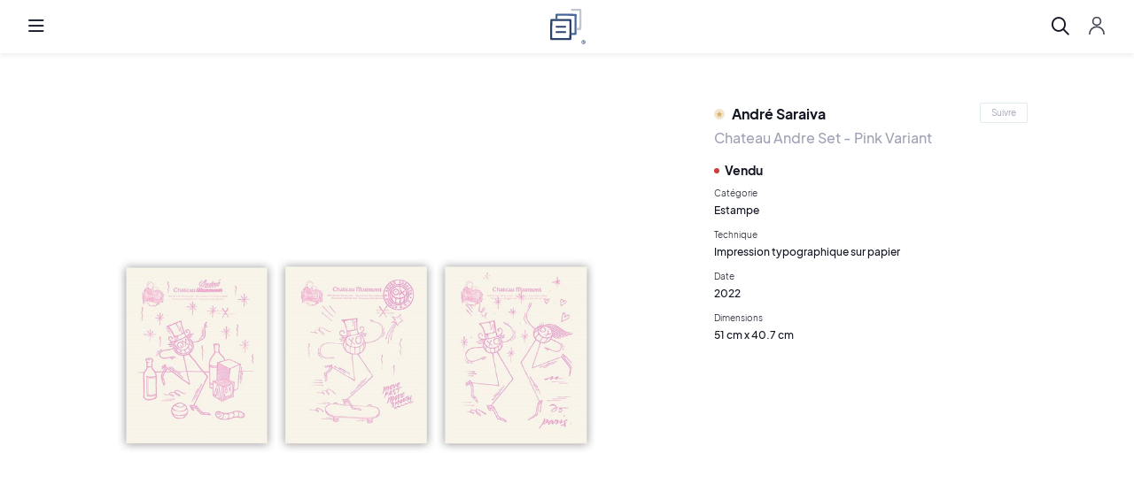

--- FILE ---
content_type: text/html; charset=utf-8
request_url: https://artshortlist.com/fr/oeuvre?id=4520
body_size: 18398
content:
<!DOCTYPE html><html lang="fr"><head><link rel="icon" type="image/png" href="https://artshortlist.com/img/favicon.png"><link rel="mask-icon" href="https://artshortlist.com/img/safari-pinned-tab.svg" color="#2c436d"><link rel="stylesheet" href="https://cdnjs.cloudflare.com/ajax/libs/normalize/8.0.0/normalize.min.css" as="style" onload="this.onload=null;this.rel='stylesheet'"><noscript><link rel="stylesheet" href="https://cdnjs.cloudflare.com/ajax/libs/normalize/8.0.0/normalize.min.css" type="text/css"></noscript><link rel="stylesheet" href="https://fonts.googleapis.com/css?family=Assistant:300,400,600,700,800|Playfair+Display:400,700|Lato:300,400,700,900&amp;display=swap" as="style" onload="this.onload=null;this.rel='stylesheet'"><noscript><link rel="stylesheet" href="https://fonts.googleapis.com/css?family=Assistant:300,400,600,700,800|Playfair+Display:400,700|Lato:300,400,700,900&amp;display=swap" type="text/css"></noscript><link rel="stylesheet" href="https://use.typekit.net/cti4yih.css" as="style" onload="this.onload=null;this.rel='stylesheet'"><noscript><link rel="stylesheet" href="https://use.typekit.net/cti4yih.css" type="text/css"></noscript><script src="https://kit.fontawesome.com/fcfa60c7cc.js" crossorigin="anonymous"></script><link rel="stylesheet" href="/css/air-datepicker/datepicker.min.css" as="style" onload="this.onload=null;this.rel='stylesheet'"><noscript><link rel="stylesheet" href="/css/air-datepicker/datepicker.min.css" type="text/css"></noscript><link rel="stylesheet" href="/css/dropzone/dropzone.min.css" as="style" onload="this.onload=null;this.rel='stylesheet'"><noscript><link rel="stylesheet" href="/css/dropzone/dropzone.min.css" type="text/css"></noscript><link rel="stylesheet" href="/css/owl-carousel/owl.carousel.min.css" as="style" onload="this.onload=null;this.rel='stylesheet'"><noscript><link rel="stylesheet" href="/css/owl-carousel/owl.carousel.min.css" type="text/css"></noscript><link rel="stylesheet" href="/css/owl-carousel/owl.theme.default.min.css" as="style" onload="this.onload=null;this.rel='stylesheet'"><noscript><link rel="stylesheet" href="/css/owl-carousel/owl.theme.default.min.css" type="text/css"></noscript><link rel="stylesheet" href="/css/pushy/pushy.css" as="style" onload="this.onload=null;this.rel='stylesheet'"><noscript><link rel="stylesheet" href="/css/pushy/pushy.css" type="text/css"></noscript><link rel="stylesheet" href="/css/popper.css" as="style" onload="this.onload=null;this.rel='stylesheet'"><noscript><link rel="stylesheet" href="/css/popper.css" type="text/css"></noscript><link rel="stylesheet" href="/css/style.css" as="style" onload="this.onload=null;this.rel='stylesheet'"><noscript><link rel="stylesheet" href="/css/style.css" type="text/css"></noscript><link rel="stylesheet" href="/css/artists/blocks.css" as="style" onload="this.onload=null;this.rel='stylesheet'"><noscript><link rel="stylesheet" href="/css/artists/blocks.css" type="text/css"></noscript><link rel="stylesheet" href="https://use.typekit.net/cti4yih.css" as="style" onload="this.onload=null;this.rel='stylesheet'"><noscript><link rel="stylesheet" href="https://use.typekit.net/cti4yih.css" type="text/css"></noscript><script src="https://ajax.googleapis.com/ajax/libs/jquery/3.1.0/jquery.min.js" crossorigin="anonymous" defer></script><script src="https://code.jquery.com/ui/1.12.1/jquery-ui.js" defer></script><script src="/js/air-datepicker/datepicker.min.js" defer></script><script src="/js/air-datepicker/datepicker.fr.js" defer></script><script src="https://unpkg.com/popper.js/dist/umd/popper.min.js" defer></script><script src="https://unpkg.com/tooltip.js/dist/umd/tooltip.min.js" defer></script><script src="/js/dropzone/dropzone.js" defer></script><script src="/js/owl-carousel/owl.carousel.min.js" defer></script><script src="/js/pushy/pushy.min.js" defer></script><script>var logged_in = false
window.$crisp=[];window.CRISP_WEBSITE_ID="d550d754-8653-490d-852f-addf2b4a0b2b";(function(){ d=document;s=d.createElement("script"); s.src="https://client.crisp.chat/l.js"; s.async=1;d.getElementsByTagName("head")[0].appendChild(s);})();
var jsStrings = [
	"Désolé, nous n'avons obtenu aucun résultat.",
	"Supprimer l' <b>alerte d’évolution</b> du prix de l’œuvre",
	"Recevoir une <b>alerte d’évolution</b> du prix de l’œuvre",
	"Pour la prise de mesure d’une œuvre encadrée, reportez les dimensions sans prendre en compte le cadre.",
	"Pour prendre les mesures d’une sculpture prenez en compte le socle si cette dernière en possède un.",
	"Où la signature apparaît-elle ?",
	"Un e-mail contenant votre mot de passe a été envoyé à :",
	"Désolé, il n'y a aucun compte enregistré avec cette adresse e-mail.",
	"Il n'y a pas de messages dans cette conversation.",
];
var cloudinaryBaseUrl = "https://images.artshortlist.com/?width=WIDTH&url=https://artshortlist.com";
var lang = "fr";</script><script src="/js/common.js" defer></script><meta name="viewport" content="width=device-width, initial-scale=1.0, maximum-scale=1.0"><meta property="og:image" content="https://artshortlist.com/img/share.png"><meta charset="utf-8"><meta name="p:domain_verify" content="1f34ecf889e59c8a0569739bb58559a7"><base href="https://artshortlist.com/fr/"><link rel="alternate" lang="fr" href="https://artshortlist.com/fr/oeuvre"><link rel="alternate" lang="en" href="https://artshortlist.com/en/oeuvre"><link rel="alternate" lang="x-default" href="https://artshortlist.com/oeuvre"><link rel="canonincal" href="https://artshortlist.com/oeuvre"><script async src="https://www.googletagmanager.com/gtag/js?id=G-E0ZH1W2EPL"></script><script>window.dataLayer = window.dataLayer || [];
function gtag(){dataLayer.push(arguments);}
gtag('js', new Date());

gtag('config', 'G-E0ZH1W2EPL');
</script><script type="application/ld+json">{
	"@context": "http://schema.org",
	"@type": "Organization",
	"name": "Art Shortlist",
	"url": "https://artshortlist.com",
	"address": "",
	"sameAs": [
		"https://www.facebook.com/artshortlist/",
		"https://www.linkedin.com/company/artshortlist/",
		"https://www.instagram.com/artshortlist/"
	]
}</script><script src="/js/utils.js"></script><title>ᐅ Chateau Andre Set - Pink Variant de André Saraiva (2022) | Estampe | Art Shortlist</title><meta property="description" content="Découvrez l’œuvre : Chateau Andre Set - Pink Variant de André Saraiva. Une équipe d’experts à votre disposition. Paiements sécurisés."><script>var artworkImages = ["oONq1W9w_hAv0JQocQKniFvq.jpeg","GBo4WQZvqiciTSsmy3a7oY-2.jpeg","h6IropAxJ2R2IOeerorXn9C8.jpeg","XHk6LUu9bFi0KaNrGzx7f5Nx.jpeg","Bu8pr22THF7aFr457cr4B3Y3.jpeg"];
var artworkPrice = 900;
var artworkId = 4520;
var imagineAtHomePictures = []</script><link rel="stylesheet" href="/css/fancybox/jquery.fancybox.min.css"><link rel="stylesheet" href="/css/artists/artistInfos.css"><link rel="stylesheet" href="/css/artists/artistItem.css"><link rel="stylesheet" href="/css/artists/artist.css"><script src="/js/artists/artist.js" defer></script><script src="/js/fancybox/jquery.fancybox.min.js" defer></script><script src="/js/artwork.js" defer></script></head><body id="artwork"><nav class="pushy pushy-left"><div class="pushy-background"></div><div class="pushy-content"><div class="menuTop"><div class="headerMobileLangSelectorDropdownWrapper"><button class="btn language headerMobileLangSelector"><img class="flagImage" src="/img/france_flag.png" alt="Français">Français</button><div class="dropdown locales"><ul><li><a href="https://artshortlist.com/fr/oeuvre?id=4520"><img src="/img/france_flag.png" alt="Français">Français</a></li><li><a href="https://artshortlist.com/en/oeuvre?id=4520"><img src="/img/en_flag.png" alt="English">English</a></li></ul></div></div><button class="btn close"><i class="fal fa-times"></i></button></div><div class="sideMenu"><ul><li><a class="menuLink" href="artistes">Artistes</a></li><li><a class="menuLink" href="catalogue">Œuvres</a></li><li><a class="menuLink" href="peinture">Peinture</a></li><li><a class="menuLink" href="dessin">Dessin</a></li><li><a class="menuLink" href="estampe">Estampe</a></li><li><a class="menuLink" href="sculpture">Sculpture</a></li><li><a class="menuLink" href="journal">Journal</a></li></ul><div class="buttons"><a class="btn cta submitWork yellow modalBtn" data-target="#sellModal">Vendre une œuvre</a><button class="btn cta ctaSecondary login modalBtn pushy-link" data-target="#authenticationModal">Inscription / Connexion</button></div></div></div></nav><div class="site-overlay"></div><div class="menuTabOverlay"></div><header class="mainHeader push"><button class="btn r-menu menu-btn menu-btn-mobile hideWhenSearch"><i class="far fa-bars"></i></button><div class="logoWrapper"><a href="home"><img class="logo" src="/img/logo.svg" alt="Logo"></a></div><nav class="mainMenu mainMenu1"><ul class="hideWhenSearch"><li><div class="menuTab"><a href="artistes"><span>Artistes</span></a><div class="menuTabContent catalogue"><div class="menuTabRow"><a class="menuTabRowButton" href="artistes?category=peintres">Peintres</a><a class="menuTabRowButton" href="artistes?category=dessinateurs">Dessinateurs</a><a class="menuTabRowButton" href="artistes?category=sculpteurs">Sculpteurs</a><a class="menuTabRowButton" href="artistes?reputation=artistesCelebres"><img class="menuIcon" src="/img/icons/reputation/famous.svg" alt="Artiste célèbre">Artistes célèbres</a><a class="menuTabRowButton" href="artistes?reputation=artistesEmergents"><img class="menuIcon" src="/img/icons/reputation/emerging.svg" alt="Artiste émergent">Artistes émergents</a></div><a class="headerAllLink" href="artistes">Tous les artistes</a></div></div></li><li><div class="menuTab"><a href="catalogue"><span>Œuvres</span></a><div class="menuTabContent catalogue"><div class="headerHorizontalContainer"><div class="left"><b class="title">Techniques</b><ul><li><a href="peinture"><i></i>Peintures</a></li><li><a href="dessin"><i></i>Dessins</a></li><li><a href="estampe"><i></i>Estampes</a></li><li><a href="sculpture"><i></i>Sculptures</a></li></ul></div><div class="right"><b class="title">Prix</b><ul><li><a href="catalogue?price=lessThan1000">Moins de 1 000 € </a></li><li><a href="catalogue?price=1000-5000">de 1 000 € à 5 000 € </a></li><li><a href="catalogue?price=5000-10000">de 5 000 € à 10 000 € </a></li><li><a href="catalogue?price=10000-20000">de 10 000 € à 20 000 € </a></li><li><a href="catalogue?price=20000OrMore">Plus de 20 000 € </a></li></ul></div></div><a class="headerAllLink" href="catalogue">Toutes les œuvres</a></div></div></li><li><div class="menuTab"><a href="peinture">Peinture</a><div class="menuTabContent catalogue"><div class="headerHorizontalContainer"><div class="left"><b class="title">Catégories les plus recherchées</b><ul><li><a href="peinture/abstraite">Abstraite</a></li><li><a href="peinture/coloree">Colorée</a></li><li><a href="peinture/contemporaine">Contemporaine</a></li><li><a href="peinture/figurative">Figurative</a></li><li><a href="peinture/paysage">Paysage</a></li><li><a href="peinture/portrait">Portrait</a></li><li><a href="peinture/street-art">Street Art</a></li></ul></div><div class="right"><b class="title">Prix</b><ul><li><a href="peinture?price=lessThan1000">Moins de 1 000 € </a></li><li><a href="peinture?price=1000-5000">de 1 000 € à 5 000 € </a></li><li><a href="peinture?price=5000-10000">de 5 000 € à 10 000 € </a></li><li><a href="peinture?price=10000-20000">de 10 000 € à 20 000 € </a></li><li><a href="peinture?price=20000OrMore">Plus de 20 000 € </a></li></ul></div></div><a class="headerAllLink" href="catalogue">Toutes les peintures</a></div></div></li><li><div class="menuTab"><a href="dessin">Dessin</a><div class="menuTabContent catalogue"><div class="headerHorizontalContainer"><div class="left"><b class="title">Catégories les plus recherchées</b><ul><ul><li><a href="dessin/abstrait">Abstrait</a></li><li><a href="dessin/contemporain">Contemporain</a></li><li><a href="dessin/figuratif">Figuratif</a></li><li><a href="dessin/moderne">Moderne</a></li><li><a href="dessin/portrait">Portrait</a></li></ul></ul></div><div class="right"><b class="title">Prix</b><ul><li><a href="dessin?price=lessThan1000">Moins de 1 000 € </a></li><li><a href="dessin?price=1000-5000">de 1 000 € à 5 000 € </a></li><li><a href="dessin?price=5000-10000">de 5 000 € à 10 000 € </a></li><li><a href="dessin?price=10000-20000">de 10 000 € à 20 000 € </a></li><li><a href="dessin?price=20000OrMore">Plus de 20 000 € </a></li></ul></div></div><a class="headerAllLink" href="catalogue">Tous les dessins</a></div></div></li><li><div class="menuTab"><a href="estampe">Estampe</a><div class="menuTabContent catalogue"><div class="headerHorizontalContainer"><div class="left"><b class="title">Catégories les plus recherchées</b><ul><li><a href="estampe/abstraite">Abstraite</a></li><li><a href="estampe/contemporaine">Contemporaine</a></li><li><a href="estampe/moderne">Moderne</a></li><li><a href="estampe/portrait">Portrait</a></li><li><a href="estampe/street-art">Street art</a></li></ul></div><div class="right"><b class="title">Prix</b><ul><li><a href="estampe?price=lessThan1000">Moins de 1 000 € </a></li><li><a href="estampe?price=1000-5000">de 1 000 € à 5 000 € </a></li><li><a href="estampe?price=5000-10000">de 5 000 € à 10 000 € </a></li><li><a href="estampe?price=10000-20000">de 10 000 € à 20 000 € </a></li><li><a href="estampe?price=20000OrMore">Plus de 20 000 € </a></li></ul></div></div><a class="headerAllLink" href="catalogue">Toutes les estampes</a></div></div></li><li><div class="menuTab"><a href="sculpture">Sculpture</a><div class="menuTabContent catalogue"><div class="headerHorizontalContainer"><div class="left"><b class="title">Catégories les plus recherchées</b><ul><li><a href="sculpture/animaliere">Animalière</a></li><li><a href="sculpture/bronze">Bronze</a></li><li><a href="sculpture/coloree">Colorée</a></li><li><a href="sculpture/contemporaine">Contemporaine</a></li><li><a href="sculpture/resine">Résine</a></li></ul></div><div class="right"><b class="title">Prix</b><ul><li><a href="sculpture?price=lessThan1000">Moins de 1 000 € </a></li><li><a href="sculpture?price=1000-5000">de 1 000 € à 5 000 € </a></li><li><a href="sculpture?price=5000-10000">de 5 000 € à 10 000 € </a></li><li><a href="sculpture?price=10000-20000">de 10 000 € à 20 000 € </a></li><li><a href="sculpture?price=20000OrMore">Plus de 20 000 € </a></li></ul></div></div><a class="headerAllLink" href="catalogue">Toutes les sculptures</a></div></div></li><li><div class="menuTab"><a href="journal">Journal</a><div class="menuTabContent catalogue"><div class="menuTabRow"><a class="menuTabRowButton" href="journal">Tous les articles</a><a class="menuTabRowButton" href="journal/artistes-et-mouvements"><span class="category">Artistes &amp; Mouvements<span class="articlesNumber"> (60)</span></span></a><a class="menuTabRowButton" href="journal/art-shortlist"><span class="category">Art Shortlist<span class="articlesNumber"> (40)</span></span></a><a class="menuTabRowButton" href="journal/collectionneur"><span class="category">Collectionneur<span class="articlesNumber"> (35)</span></span></a><a class="menuTabRowButton" href="journal/focus-sur-une-oeuvre"><span class="category">Focus sur une œuvre<span class="articlesNumber"> (14)</span></span></a><a class="menuTabRowButton" href="journal/news-et-culture"><span class="category">News &amp; Culture<span class="articlesNumber"> (42)</span></span></a><a class="menuTabRowButton" href="journal/tech-et-co"><span class="category">Tech &amp; Co<span class="articlesNumber"> (18)</span></span></a><a class="menuTabRowButton" href="journal/voyage"><span class="category">Voyage<span class="articlesNumber"> (10)</span></span></a></div></div></div></li></ul><div class="searchBox hidden"><input class="fullPlaceholder" placeholder="Rechercher un artiste, une œuvre, un article ou un mot-clé" autocomplete="off" data-target="desktop"><input class="shortPlaceholder" placeholder="Rechercher" autocomplete="off" data-target="desktop"><div class="inputDecoration"><i class="far fa-search"></i></div><div class="searchResults"><div class="artists" style="display: none"><div class="row"><span class="title">artistes (<span class="artistCount"></span>)</span></div><ul class="list"></ul></div><div class="artworks" style="display: none"><div class="row"><span class="title">œuvres (<span class="artworkCount"></span>)</span></div><ul class="list"></ul></div><div class="articles" style="display: none"><div class="row"><span class="title">articles (<span class="articleCount"></span>)</span></div><ul class="list"></ul></div><div class="noResults" style="display: none"><span>Pas de résultats</span></div></div></div><button class="btn search hideWhenSearch" data-target="desktop"><i class="far fa-search"></i></button><button class="btn closeSearch"><i class="fal fa-times"></i></button></nav><nav class="mainMenu hideWhenSearch"><div class="userMenuDesktop"><button class="btn cta ctaSecondary login modalBtn" data-target="#authenticationModal">Inscription / Connexion</button></div><div class="userMenuMobile"><button class="btn account modalBtn" data-target="#authenticationModal"><img src="/img/icons/profile.svg"></button></div><a class="btn cta submitWork yellow modalBtn" data-target="#sellModal">Vendre une œuvre</a><div class="headerLangSelectorDropdownWrapper"><button class="btn language"><img src="/img/france_flag.png" alt="Français"></button><div class="tooltip-wrapper tooltip"> <div class="tooltip dropmenu"><div class="dropdown locales"><ul><li><a href="https://artshortlist.com/fr/oeuvre?id=4520"><img src="/img/france_flag.png" alt="Français">Français</a></li><li><a href="https://artshortlist.com/en/oeuvre?id=4520"><img src="/img/en_flag.png" alt="English">English</a></li></ul></div></div></div></div></nav><button class="btn r-menu menu-btn menu-btn-desktop"><i class="far fa-bars"></i></button></header><div class="modal inactive animated" id="authenticationModal"><script src="/js/modals/authModal.js" defer></script><div class="modalContent animated"><div class="modalView" id="loginModal"><button class="close"><i class="fal fa-times"></i></button><img src="/img/logoBlue.svg"><h2>Découvrez le meilleur de l’art</h2><div class="modalBody"><div class="left"><form id="preSignup"><h3>S’inscrire</h3><div class="wrapper"><label>Adresse e-mail</label><div class="inputWrap"><input id="preSignupEmail" required type="email" placeholder="Votre adresse e-mail"></div><div class="error authModalError" id="emailFormatError"><i class="fas fa-exclamation-circle"></i>Le format de l’adresse e-mail n’est pas le bon</div></div><button class="btn cta inactive" type="submit">Suivant</button></form></div><div class="right"><form><h3>Se connecter</h3><div class="wrapper"><label>Adresse e-mail</label><div class="inputWrap"><input id="connectionEmail" name="email" required type="email" placeholder="Votre adresse e-mail"></div><label>Mot de passe</label><div class="inputWrap"><input id="connectionPassword" name="password" required type="password" placeholder="Votre mot de passe"></div></div><div class="error authModalError" id="signupError"><i class="fas fa-exclamation-circle"></i>Le mot de passe ou l’adresse e-mail est erroné</div><div class="flexRow"><button class="btn cta" id="connectionBtn">Connexion</button><a class="forgotPass">Mot de passe oublié ?</a></div></form></div></div></div><div class="modalView" id="signupModal" style="display: none;"><button class="close"><i class="fal fa-times"></i></button><button class="btn back" type="button"><img src="/img/icons/arrow-left.svg"></button><h2>Compléter mon profil</h2><div class="modalBody"><p>Pour accéder à toutes les fonctionnalités, veuillez renseigner vos informations.</p><form method="POST" action="/signup"><div class="formRow"><div class="inputGroup"><label for="firstname">Prénom</label><div class="inputWrap"><input type="text" required name="firstname" id="firstname" placeholder="Prénom"></div></div><div class="inputGroup"><label for="lastname">Nom</label><div class="inputWrap"><input type="text" required name="lastname" id="lastname" placeholder="Nom"></div></div></div><div class="formRow"><div class="inputGroup"><label for="email">Adresse e-mail</label><div class="inputWrap"><input type="email" required name="email" id="email" placeholder="Adresse e-mail"></div></div><div class="inputGroup"><label for="password">Mot de passe</label><div class="inputWrap"><input type="password" required name="password" id="password" placeholder="•••••••••••••"></div></div></div><div class="formRow"><div class="inputGroup"><label for="phone">Numéro de téléphone</label><div class="inputWrap"><input type="text" required name="phone" id="phone" placeholder="Numéro de téléphone"></div></div><div class="inputGroup"><div class="checkInput customRadio"><input type="checkbox" id="accept_newsletter" name="accept_newsletter"><label class="default-label" for="accept_newsletter"><div class="checkInputState"></div><span>M’inscrire à la newsletter</span><span class="optionalLabel">Facultatif</span></label></div><div class="checkInput customRadio"><input type="checkbox" id="accept_general_conditions" name="accept_general_conditions" required><label class="default-label" for="accept_general_conditions"><div class="checkInputState"></div><span>J'accepte les conditions générales d'utilisation</span></label><label class="invalid-label" for="accept_general_conditions"> <div class="checkInputState"></div><span>Veuillez accepter les conditions générales d’utilisation</span></label></div></div></div><div class="buttons"><button class="btn cta" type="submit">Créer mon compte</button></div></form></div></div><div class="modalView" id="forgotPasswordModal" style="display: none;"><button class="close"><i class="fal fa-times"></i></button><button class="btn back" type="button"><img src="/img/icons/arrow-left.svg"></button><h2>Récupérer mon mot de passe</h2><div class="modalBody"><div class="wrapper"><p>Veuillez saisir votre adresse e-mail pour recevoir votre mot de passe par e-mail.</p><form class="smallForm"><label>Adresse e-mail</label><div class="inputWrap"><input required type="email" placeholder="Votre adresse e-mail" autofill="false" autocomplete="false"></div><div class="response"></div><div class="buttons"><button class="btn cta forgotPasswordSubmit">Obtenir mon mot de passe</button><button class="btn cta backToLogin">Retourner à la connexion</button></div></form></div></div></div></div></div><div class="modal inactive animated" id="visitorModal"><div class="modalContent visitorModalContent animated"><div class="modalView" id="visitorModal"><button class="close"><i class="fal fa-times"></i></button><h2>Profitez pleinement de Art Shortlist</h2><div class="modalBody"><div class="visitorAdvantages"><div class="iconContent"><div class="icon"><img src="/img/icons/popup/1.svg"></div><div>Enregistrez vos œuvres et artistes favoris</div></div><div class="iconContent middle"><div class="icon"><img src="/img/icons/popup/2.svg"></div><div>Recevez le meilleur de l’actualité sur l’art moderne et contemporain</div></div><div class="iconContent"><div class="icon"><img src="/img/icons/popup/3.svg"></div><div>Obtenez des recommandations personnalisées</div></div></div><div class="visitorActions"><button class="btn cta ctaSecondary" type="button" id="openRegisterModal">Me connecter</button><button class="btn cta" type="button" id="openAuthenticationModal">S’inscrire</button></div></div></div></div></div><div class="modal buyOrSellModal inactive animated" id="buyModal"><div class="modalContent animated"><button class="close"><i class="fal fa-times"></i></button><img class="logo" src="/img/logoBlue.svg"><div class="modalContentCentered"><h2>Achetez les meilleures œuvres</h2><div class="actions"><a class="btn cta ctaSecondary" href="artistes">Découvrir les artistes</a><div class="orSeparator">ou</div><a class="btn cta" href="catalogue">Découvrir les œuvres</a></div></div></div></div><div class="modal buyOrSellModal inactive animated" id="sellModal"><div class="modalContent animated"><button class="close"><i class="fal fa-times"></i></button><img class="logo" src="/img/logoBlue.svg"><div class="modalContentCentered"><h2>Vendez l’art au meilleur prix</h2><div class="actions"><a class="btn cta ctaSecondary" href="demande-d-expertise">Demander une expertise</a><div class="orSeparator">ou</div><a class="btn cta yellow" href="ajouter-une-oeuvre">Vendre une œuvre</a></div><a class="howItWorksLink" href="comment-ca-marche-vendeur">Comment ça marche ?</a></div></div></div><main id="container"><section id="product"><div class="container"><div class="imgGallery"><div class="preview"><img srcset="https://images.artshortlist.com/?width=200&amp;url=https://artshortlist.com/img/pictures/oONq1W9w_hAv0JQocQKniFvq.jpeg 200w, https://images.artshortlist.com/?width=400&amp;url=https://artshortlist.com/img/pictures/oONq1W9w_hAv0JQocQKniFvq.jpeg 400w, https://images.artshortlist.com/?width=700&amp;url=https://artshortlist.com/img/pictures/oONq1W9w_hAv0JQocQKniFvq.jpeg 700w, https://images.artshortlist.com/?width=1000&amp;url=https://artshortlist.com/img/pictures/oONq1W9w_hAv0JQocQKniFvq.jpeg 1000w, https://images.artshortlist.com/?width=1800&amp;url=https://artshortlist.com/img/pictures/oONq1W9w_hAv0JQocQKniFvq.jpeg 1800w" sizes="(max-width: 200px) 200px, (max-width: 400px) 400px, (max-width: 700px) 700px, (max-width: 1000px) 1000px, 1800px" src="https://images.artshortlist.com/?width=1800&amp;url=https://artshortlist.com/img/pictures/oONq1W9w_hAv0JQocQKniFvq.jpeg" data-index="0" loading="lazy"></div><div class="thumbs"><div class="owl-carousel owl-theme"><div class="thumbnail" style="background-image: url('https://images.artshortlist.com/?width=300&amp;url=https://artshortlist.com/img/pictures/oONq1W9w_hAv0JQocQKniFvq.jpeg')" data-index="0"></div><div class="thumbnail" style="background-image: url('https://images.artshortlist.com/?width=300&amp;url=https://artshortlist.com/img/pictures/GBo4WQZvqiciTSsmy3a7oY-2.jpeg')" data-index="1"></div><div class="thumbnail" style="background-image: url('https://images.artshortlist.com/?width=300&amp;url=https://artshortlist.com/img/pictures/h6IropAxJ2R2IOeerorXn9C8.jpeg')" data-index="2"></div><div class="thumbnail" style="background-image: url('https://images.artshortlist.com/?width=300&amp;url=https://artshortlist.com/img/pictures/XHk6LUu9bFi0KaNrGzx7f5Nx.jpeg')" data-index="3"></div><div class="thumbnail" style="background-image: url('https://images.artshortlist.com/?width=300&amp;url=https://artshortlist.com/img/pictures/Bu8pr22THF7aFr457cr4B3Y3.jpeg')" data-index="4"></div></div></div></div><div class="sidebar"><div class="sidebarContent"><div class="artistNameContainer"><a href="artiste/andre-saraiva"><h3><img src="/img/icons/reputation/famous.svg" alt="Artiste célèbre" width="12" height="12"><span class="authorName">André Saraiva</span></h3></a><button class="btn cta artistFollow followed" data-artistId="906" style="display: none;"><i class="fa fa-heart"></i><span>Suivi</span></button><button class="btn cta ctaSecondary artistFollow" data-artistId="906" style="display: flex;"><span>Suivre</span></button></div><h1 class="artworkName">Chateau Andre Set - Pink Variant</h1><div class="soldLabel"><img class="redDot" src="/img/icons/red-dot.svg">Vendu</div><div class="summary"><div class="artworkAttr"><div><h4>Catégorie</h4><span>Estampe</span></div></div><div class="artworkAttr"><div><h4>Technique</h4><span>Impression typographique sur papier</span></div></div><div class="artworkAttr"><div><h4>Date</h4><span>2022</span></div></div><div class="artworkAttr"><div><h4>Dimensions</h4><span>51 cm x 40.7 cm</span></div></div></div></div><div class="stickyForm" id="revealOnScroll"><div class="img" style="background-image: url('https://images.artshortlist.com/?width=1104&amp;url=https://artshortlist.com/img/pictures/oONq1W9w_hAv0JQocQKniFvq.jpeg');" loading="lazy"></div><a href="artiste/andre-saraiva"><span class="authorName">André Saraiva</span></a><span class="artworkName">Chateau Andre Set - Pink Variant</span><div class="soldLabel"><img class="redDot" src="/img/icons/red-dot.svg">Vendu</div></div></div><div class="generalInfo summary"><h2 id="stickyReference">Informations sur l’œuvre</h2><div class="artworkAttr"><div><h4>Catégorie</h4><span>Estampe</span></div></div><div class="artworkAttr"><div><h4>Technique</h4><span>Impression typographique sur papier</span></div></div><div class="artworkAttr"><div><h4>Date</h4><span>2022</span></div></div><div class="artworkAttr"><div><h4>Dimensions</h4><span>51 cm x 40.7 cm</span></div></div><div class="artworkAttr"><div><h4>Signature</h4><span>Signée</span></div></div><div class="artworkAttr"><div><h4>Justificatif(s) d’authenticité</h4><span>Lot vendu accompagné d'un certificat d'authenticité.</span></div></div><div class="artworkAttr"><div><h4>État de conservation</h4><span>Très bon</span></div></div><div class="artworkAttr"><div><h4>Encadrement</h4><span>Non</span></div></div><div class="artworkAttr"><div><h4>Localisation</h4><span>Rhône-Alpes, France</span></div></div><div class="artworkAttr"><div><h4>Description</h4><p>"Chateau Andre Set - Pink Variant" est un triptyque de 3 éditions signées par Mister André Saraiva.<br><br>Chaque impression mesure 51 x 40.7 cm. Il s'agit d'impressions typographiques une couleur sur couverture #100 French Pop Tone Cotton Candy signée & numérotée sur 150.</p></div></div><div class="artworkAttr"><div><h4>Provenance</h4><p>1XRUN</p></div></div></div></div></section><section id="authorInfos"><div class="container containerAuthorInfos"><div class="homeh2Container"><h2>L'artiste</h2><div class="artistCategories"></div></div><div class="details"><div class="wrap artistWrapper"><div class="row artistHeader"><div class="artistImgWrapper"><img class="artistImg" srcset="https://images.artshortlist.com/?width=200&amp;url=https://artshortlist.com/img/pictures/Sj0CUvWTpMQnraRK8jZVwcy7.jpeg 200w, https://images.artshortlist.com/?width=400&amp;url=https://artshortlist.com/img/pictures/Sj0CUvWTpMQnraRK8jZVwcy7.jpeg 400w, https://images.artshortlist.com/?width=600&amp;url=https://artshortlist.com/img/pictures/Sj0CUvWTpMQnraRK8jZVwcy7.jpeg 600w, https://images.artshortlist.com/?width=1029&amp;url=https://artshortlist.com/img/pictures/Sj0CUvWTpMQnraRK8jZVwcy7.jpeg 1029w" sizes="(max-width: 300px) 200px, (max-width: 500px) 400px, (max-width: 800px) 600px, 1000px" src="https://images.artshortlist.com/?width=1029&amp;url=https://artshortlist.com/img/pictures/Sj0CUvWTpMQnraRK8jZVwcy7.jpeg" loading="lazy"/><div class="artistInfos"><a href="artiste/andre-saraiva"><h2 class="artistName">André Saraiva</h2></a><div class="artistTags"><div class="artistReputation"><img src="/img/icons/reputation/famous.svg" alt="Artiste célèbre" loading="lazy"/><span>Artiste célèbre</span></div><div class="artistCategories"></div></div><div class="artistBirthyear">Né(e) en 1971</div><div class="artistCountry"><span>France</span></div></div><button class="btn cta artistFollow followed" data-artistId="906" style="display: none;"><i class="fa fa-heart"></i><span>Suivi</span></button><button class="btn cta ctaSecondary artistFollow" data-artistId="906" style="display: flex;"><span>Suivre</span></button></div><div class="artistDetails"><div class="artistTitleRow"><h2 class="artistName">Biographie</h2></div><div class="artistDescription"><div class="artistDescriptionHtml"><p class="ql-align-justify">André Saraiva, l'artiste mondialement célèbre mieux connu sous son nom d'artiste Mr André, est un véritable pionnier de la scène artistique contemporaine. Il est né en 1971 à Uppsala, en Suède, mais a grandi à Paris, en France. Son parcours artistique a commencé dans les rues de la Ville Lumière, où il a laissé une marque indélébile grâce à son talent pour le graffiti.</p><p class="ql-align-justify">Dès son plus jeune âge, André était captivé par l'art et la créativité. Ses premières incursions dans le monde du graffiti l'ont conduit à explorer les rues de Paris, où il a rapidement gagné en notoriété grâce à son personnage emblématique : un bonhomme au grand sourire, connu sous le nom de "Mr. A". Ce personnage distinctif est devenu sa signature et est rapidement devenu un symbole du street art parisien et mondial.</p><p class="ql-align-justify">Au fil des ans, André Saraiva a élargi son horizon artistique. Il a collaboré avec des artistes de renom tels que <a href="https://artshortlist.com/fr/artiste/shepard-fairey" target="_blank">Shepard Fairey</a>, contribuant ainsi à l'expansion du street art à l'échelle internationale. Son travail se caractérise par une esthétique ludique, des couleurs vives et une exploration constante de nouvelles techniques artistiques.</p><p class="ql-align-justify">Outre son travail dans la rue, André a étendu son influence à d'autres domaines artistiques. Il est également reconnu pour ses peintures, sculptures et installations, exposées dans des galeries d'art prestigieuses à travers le monde. Son style unique, qui mélange l'art urbain avec des éléments de la culture pop et de l'art contemporain, a attiré l'attention des collectionneurs et des amateurs d'art du monde entier.</p><p class="ql-align-justify">L'artiste est également reconnu pour son engagement envers la créativité et l'expression artistique. Il continue d'inspirer de jeunes artistes en participant à des projets collaboratifs et à des œuvres caritatives qui soutiennent les arts et la culture.</p><p class="ql-align-justify">André Saraiva, alias Mr André, reste une figure emblématique du monde du street art et de l'art contemporain en général. Son œuvre incarne la vitalité et la créativité de la scène artistique contemporaine, tout en rappelant l'importance de l'expression artistique dans notre culture globale. Sa capacité à fusionner l'art avec la culture populaire et à repousser les frontières de la créativité en fait une véritable icône de son époque. Ses œuvres continuent d'inspirer et de captiver le public du monde entier, tout en laissant une empreinte indélébile sur le paysage artistique moderne.</p></div><div class="readMore" style="display: none">Lire plus</div><div class="readLess" style="display: none">Lire moins</div></div></div></div></div></div></div></section><section class="carouselSection" id="otherWorks"><div class="container"><div class="homeh2Container"><h2>Autres œuvres de André Saraiva</h2><a class="seeMoreLink" href="artiste/andre-saraiva">Voir toutes les œuvres de André Saraiva</a></div><div class="artworks"><div class="owl-carousel owl-theme"><div class="cardWrapper"><div class="card artwork"><a class="imgWrap" href="oeuvre?id=3953"><img class="cardImg" srcset="https://res.cloudinary.com/dtflabxt0/image/fetch/w_200/https://artshortlist.com/img/pictures/XLj4iFZXf_Cam8ae_Kf_HIy6.jpg 200w,https://images.artshortlist.com/?width=400&amp;url=https://artshortlist.com/img/pictures/XLj4iFZXf_Cam8ae_Kf_HIy6.jpg 400w,https://images.artshortlist.com/?width=600&amp;url=https://artshortlist.com/img/pictures/XLj4iFZXf_Cam8ae_Kf_HIy6.jpg 600w,https://images.artshortlist.com/?width=810&amp;url=https://artshortlist.com/img/pictures/XLj4iFZXf_Cam8ae_Kf_HIy6.jpg 810w" sizes="(max-width: 300px) 200px, (max-width: 500px) 400px, (max-width: 700px) 600px, 810px" src="https://res.cloudinary.com/dtflabxt0/image/fetch/w_810/https://artshortlist.com/img/pictures/XLj4iFZXf_Cam8ae_Kf_HIy6.jpg" loading="lazy"/></a><div class="cardBody"><div class="cardBodyLeft"><a href="artiste/andre-saraiva"><h3 class="artistName"><img src="/img/icons/reputation/famous.svg" alt="Artiste célèbre" width="16" height="16"/>André Saraiva</h3></a><span class="artworkTitle">Love Tripping - Pink Edition</span><span class="artworkYear">2022</span></div><div class="cardBodyRight"><button class="btn addFavorite" data-artworkId="3953"><i class="fa-heart far"></i>J'aime</button></div></div><div class="cardFooter"><div class="cardArtworkPrice">350&nbsp;€</div><a class="category" href="estampe">Estampe</a></div></div></div><div class="cardWrapper"><div class="card artwork"><a class="imgWrap" href="oeuvre?id=4517"><img class="cardImg" srcset="https://res.cloudinary.com/dtflabxt0/image/fetch/w_200/https://artshortlist.com/img/pictures/35FMfuIMcpB2DYFawOJvNvY2.jpeg 200w,https://images.artshortlist.com/?width=400&amp;url=https://artshortlist.com/img/pictures/35FMfuIMcpB2DYFawOJvNvY2.jpeg 400w,https://images.artshortlist.com/?width=600&amp;url=https://artshortlist.com/img/pictures/35FMfuIMcpB2DYFawOJvNvY2.jpeg 600w,https://images.artshortlist.com/?width=810&amp;url=https://artshortlist.com/img/pictures/35FMfuIMcpB2DYFawOJvNvY2.jpeg 810w" sizes="(max-width: 300px) 200px, (max-width: 500px) 400px, (max-width: 700px) 600px, 810px" src="https://res.cloudinary.com/dtflabxt0/image/fetch/w_810/https://artshortlist.com/img/pictures/35FMfuIMcpB2DYFawOJvNvY2.jpeg" loading="lazy"/></a><div class="cardBody"><div class="cardBodyLeft"><a href="artiste/andre-saraiva"><h3 class="artistName"><img src="/img/icons/reputation/famous.svg" alt="Artiste célèbre" width="16" height="16"/>André Saraiva</h3></a><span class="artworkTitle">Chateau Andre Black</span><span class="artworkYear">2022</span></div><div class="cardBodyRight"><button class="btn addFavorite" data-artworkId="4517"><i class="fa-heart far"></i>J'aime</button></div></div><div class="cardFooter"><div class="cardArtworkPrice">400&nbsp;€</div><a class="category" href="estampe">Estampe</a></div></div></div><div class="cardWrapper"><div class="card artwork"><a class="imgWrap" href="oeuvre?id=4518"><img class="cardImg" srcset="https://res.cloudinary.com/dtflabxt0/image/fetch/w_200/https://artshortlist.com/img/pictures/Azo-sx8NrYbwouHT5OZYX_as.jpeg 200w,https://images.artshortlist.com/?width=400&amp;url=https://artshortlist.com/img/pictures/Azo-sx8NrYbwouHT5OZYX_as.jpeg 400w,https://images.artshortlist.com/?width=600&amp;url=https://artshortlist.com/img/pictures/Azo-sx8NrYbwouHT5OZYX_as.jpeg 600w,https://images.artshortlist.com/?width=810&amp;url=https://artshortlist.com/img/pictures/Azo-sx8NrYbwouHT5OZYX_as.jpeg 810w" sizes="(max-width: 300px) 200px, (max-width: 500px) 400px, (max-width: 700px) 600px, 810px" src="https://res.cloudinary.com/dtflabxt0/image/fetch/w_810/https://artshortlist.com/img/pictures/Azo-sx8NrYbwouHT5OZYX_as.jpeg" loading="lazy"/></a><div class="cardBody"><div class="cardBodyLeft"><a href="artiste/andre-saraiva"><h3 class="artistName"><img src="/img/icons/reputation/famous.svg" alt="Artiste célèbre" width="16" height="16"/>André Saraiva</h3></a><span class="artworkTitle">Chateau André Move fast Move smooth (Black)</span><span class="artworkYear">2022</span></div><div class="cardBodyRight"><button class="btn addFavorite" data-artworkId="4518"><i class="fa-heart far"></i>J'aime</button></div></div><div class="cardFooter"><div class="cardArtworkPrice">400&nbsp;€</div><a class="category" href="estampe">Estampe</a></div></div></div><div class="cardWrapper"><div class="card artwork"><a class="imgWrap" href="oeuvre?id=6100"><img class="cardImg" srcset="https://res.cloudinary.com/dtflabxt0/image/fetch/w_200/https://artshortlist.com/img/pictures//B5mH6gMLqH-mSCOaDsG31NfJ.jpg 200w,https://images.artshortlist.com/?width=400&amp;url=https://artshortlist.com/img/pictures//B5mH6gMLqH-mSCOaDsG31NfJ.jpg 400w,https://images.artshortlist.com/?width=600&amp;url=https://artshortlist.com/img/pictures//B5mH6gMLqH-mSCOaDsG31NfJ.jpg 600w,https://images.artshortlist.com/?width=810&amp;url=https://artshortlist.com/img/pictures//B5mH6gMLqH-mSCOaDsG31NfJ.jpg 810w" sizes="(max-width: 300px) 200px, (max-width: 500px) 400px, (max-width: 700px) 600px, 810px" src="https://res.cloudinary.com/dtflabxt0/image/fetch/w_810/https://artshortlist.com/img/pictures//B5mH6gMLqH-mSCOaDsG31NfJ.jpg" loading="lazy"/></a><div class="cardBody"><div class="cardBodyLeft"><a href="artiste/andre-saraiva"><h3 class="artistName"><img src="/img/icons/reputation/famous.svg" alt="Artiste célèbre" width="16" height="16"/>André Saraiva</h3></a><span class="artworkTitle">Mrs. A - Printer proof</span><span class="artworkYear">2020</span></div><div class="cardBodyRight"><button class="btn addFavorite" data-artworkId="6100"><i class="fa-heart far"></i>J'aime</button></div></div><div class="cardFooter"><div class="cardArtworkPrice">930&nbsp;€</div><a class="category" href="estampe">Estampe</a></div></div></div><div class="cardWrapper"><div class="card artwork"><a class="imgWrap" href="oeuvre?id=6556"><img class="cardImg" srcset="https://res.cloudinary.com/dtflabxt0/image/fetch/w_200/https://artshortlist.com/img/pictures//Jjx_AQH3nV2bLAv5otBvMw1I.jpeg 200w,https://images.artshortlist.com/?width=400&amp;url=https://artshortlist.com/img/pictures//Jjx_AQH3nV2bLAv5otBvMw1I.jpeg 400w,https://images.artshortlist.com/?width=600&amp;url=https://artshortlist.com/img/pictures//Jjx_AQH3nV2bLAv5otBvMw1I.jpeg 600w,https://images.artshortlist.com/?width=810&amp;url=https://artshortlist.com/img/pictures//Jjx_AQH3nV2bLAv5otBvMw1I.jpeg 810w" sizes="(max-width: 300px) 200px, (max-width: 500px) 400px, (max-width: 700px) 600px, 810px" src="https://res.cloudinary.com/dtflabxt0/image/fetch/w_810/https://artshortlist.com/img/pictures//Jjx_AQH3nV2bLAv5otBvMw1I.jpeg" loading="lazy"/></a><div class="cardBody"><div class="cardBodyLeft"><a href="artiste/andre-saraiva"><h3 class="artistName"><img src="/img/icons/reputation/famous.svg" alt="Artiste célèbre" width="16" height="16"/>André Saraiva</h3></a><span class="artworkTitle">Amour</span><span class="artworkYear">2020</span></div><div class="cardBodyRight"><button class="btn addFavorite" data-artworkId="6556"><i class="fa-heart far"></i>J'aime</button></div></div><div class="cardFooter"><div class="cardArtworkPrice">2 000&nbsp;€</div><a class="category" href="sculpture">Sculpture</a></div></div></div><div class="cardWrapper"><div class="card artwork"><a class="imgWrap" href="oeuvre?id=10971"><img class="cardImg" srcset="https://res.cloudinary.com/dtflabxt0/image/fetch/w_200/https://artshortlist.com/img/pictures//SfPn0dcw92kr6fTF3u6HgwT5.jpg 200w,https://images.artshortlist.com/?width=400&amp;url=https://artshortlist.com/img/pictures//SfPn0dcw92kr6fTF3u6HgwT5.jpg 400w,https://images.artshortlist.com/?width=600&amp;url=https://artshortlist.com/img/pictures//SfPn0dcw92kr6fTF3u6HgwT5.jpg 600w,https://images.artshortlist.com/?width=810&amp;url=https://artshortlist.com/img/pictures//SfPn0dcw92kr6fTF3u6HgwT5.jpg 810w" sizes="(max-width: 300px) 200px, (max-width: 500px) 400px, (max-width: 700px) 600px, 810px" src="https://res.cloudinary.com/dtflabxt0/image/fetch/w_810/https://artshortlist.com/img/pictures//SfPn0dcw92kr6fTF3u6HgwT5.jpg" loading="lazy"/></a><div class="cardBody"><div class="cardBodyLeft"><a href="artiste/andre-saraiva"><h3 class="artistName"><img src="/img/icons/reputation/famous.svg" alt="Artiste célèbre" width="16" height="16"/>André Saraiva</h3></a><span class="artworkTitle">Chateau André Move fast Move smooth (Pink)</span><span class="artworkYear">2022</span></div><div class="cardBodyRight"><button class="btn addFavorite" data-artworkId="10971"><i class="fa-heart far"></i>J'aime</button></div></div><div class="cardFooter"><div class="cardArtworkPrice">400&nbsp;€</div><a class="category" href="estampe">Estampe</a></div></div></div><div class="cardWrapper"><div class="card artwork"><a class="imgWrap" href="oeuvre?id=11921"><img class="cardImg" srcset="https://res.cloudinary.com/dtflabxt0/image/fetch/w_200/https://artshortlist.com/img/pictures/7e1d391cbe1d6887b3e548b3f6f6beb8f79b83f2-image-95f15476-9c70-4f34-8373-8ab5edc4b1ad-original%20(1).jpg 200w,https://images.artshortlist.com/?width=400&amp;url=https://artshortlist.com/img/pictures/7e1d391cbe1d6887b3e548b3f6f6beb8f79b83f2-image-95f15476-9c70-4f34-8373-8ab5edc4b1ad-original%20(1).jpg 400w,https://images.artshortlist.com/?width=600&amp;url=https://artshortlist.com/img/pictures/7e1d391cbe1d6887b3e548b3f6f6beb8f79b83f2-image-95f15476-9c70-4f34-8373-8ab5edc4b1ad-original%20(1).jpg 600w,https://images.artshortlist.com/?width=810&amp;url=https://artshortlist.com/img/pictures/7e1d391cbe1d6887b3e548b3f6f6beb8f79b83f2-image-95f15476-9c70-4f34-8373-8ab5edc4b1ad-original%20(1).jpg 810w" sizes="(max-width: 300px) 200px, (max-width: 500px) 400px, (max-width: 700px) 600px, 810px" src="https://res.cloudinary.com/dtflabxt0/image/fetch/w_810/https://artshortlist.com/img/pictures/7e1d391cbe1d6887b3e548b3f6f6beb8f79b83f2-image-95f15476-9c70-4f34-8373-8ab5edc4b1ad-original (1).jpg" loading="lazy"/></a><div class="cardBody"><div class="cardBodyLeft"><a href="artiste/andre-saraiva"><h3 class="artistName"><img src="/img/icons/reputation/famous.svg" alt="Artiste célèbre" width="16" height="16"/>André Saraiva</h3></a><span class="artworkTitle">Mr. Andre Room 69 Drawing</span><span class="artworkYear">2017</span></div><div class="cardBodyRight"><button class="btn addFavorite" data-artworkId="11921"><i class="fa-heart far"></i>J'aime</button></div></div><div class="cardFooter"><div class="cardArtworkPrice">2 400&nbsp;€</div><a class="category" href="dessin">Dessin</a></div></div></div></div></div></div></section><section class="carouselSection" id="related"><div class="container"><div class="homeh2Container"><h2>Vous <b>aimerez</b> aussi</h2><a class="seeMoreLink" href="catalogue">Voir toutes les œuvres</a></div><div class="artworks"><div class="owl-carousel owl-theme"><div class="cardWrapper"><div class="card artwork"><a class="imgWrap" href="oeuvre?id=12082"><img class="cardImg" srcset="https://res.cloudinary.com/dtflabxt0/image/fetch/w_200/https://artshortlist.com/img/pictures//DZJtRFDb3tiVVhtfbMaNZG3F.jpg 200w,https://images.artshortlist.com/?width=400&amp;url=https://artshortlist.com/img/pictures//DZJtRFDb3tiVVhtfbMaNZG3F.jpg 400w,https://images.artshortlist.com/?width=600&amp;url=https://artshortlist.com/img/pictures//DZJtRFDb3tiVVhtfbMaNZG3F.jpg 600w,https://images.artshortlist.com/?width=810&amp;url=https://artshortlist.com/img/pictures//DZJtRFDb3tiVVhtfbMaNZG3F.jpg 810w" sizes="(max-width: 300px) 200px, (max-width: 500px) 400px, (max-width: 700px) 600px, 810px" src="https://res.cloudinary.com/dtflabxt0/image/fetch/w_810/https://artshortlist.com/img/pictures//DZJtRFDb3tiVVhtfbMaNZG3F.jpg" loading="lazy"/></a><div class="cardBody"><div class="cardBodyLeft"><a href="artiste/vhils"><h3 class="artistName"><img src="/img/icons/reputation/famous.svg" alt="Artiste célèbre" width="16" height="16"/>Vhils</h3></a><span class="artworkTitle">Remnant</span><span class="artworkYear">2024</span></div><div class="cardBodyRight"><button class="btn addFavorite" data-artworkId="12082"><i class="fa-heart far"></i>J'aime</button></div></div><div class="cardFooter"><div class="cardArtworkPrice">2 000&nbsp;€</div><a class="category" href="estampe">Estampe</a></div></div></div><div class="cardWrapper"><div class="card artwork"><a class="imgWrap" href="oeuvre?id=12650"><img class="cardImg" srcset="https://res.cloudinary.com/dtflabxt0/image/fetch/w_200/https://artshortlist.com/img/pictures//e8nSZ3s--GpZFfaX-JorL915.jpg 200w,https://images.artshortlist.com/?width=400&amp;url=https://artshortlist.com/img/pictures//e8nSZ3s--GpZFfaX-JorL915.jpg 400w,https://images.artshortlist.com/?width=600&amp;url=https://artshortlist.com/img/pictures//e8nSZ3s--GpZFfaX-JorL915.jpg 600w,https://images.artshortlist.com/?width=810&amp;url=https://artshortlist.com/img/pictures//e8nSZ3s--GpZFfaX-JorL915.jpg 810w" sizes="(max-width: 300px) 200px, (max-width: 500px) 400px, (max-width: 700px) 600px, 810px" src="https://res.cloudinary.com/dtflabxt0/image/fetch/w_810/https://artshortlist.com/img/pictures//e8nSZ3s--GpZFfaX-JorL915.jpg" loading="lazy"/></a><div class="cardBody"><div class="cardBodyLeft"><a href="artiste/paul-cesar-helleu"><h3 class="artistName"><img src="/img/icons/reputation/famous.svg" alt="Artiste célèbre" width="16" height="16"/>Paul-César Helleu</h3></a><span class="artworkTitle">Terme dans les jardins du château de Versailles</span><span class="artworkYear">Début du 20ème siècle</span></div><div class="cardBodyRight"><button class="btn addFavorite" data-artworkId="12650"><i class="fa-heart far"></i>J'aime</button></div></div><div class="cardFooter"><div class="cardArtworkPrice">14 000&nbsp;€</div><a class="category" href="peinture">Peinture</a></div></div></div><div class="cardWrapper"><div class="card artwork"><a class="imgWrap" href="oeuvre?id=12023"><img class="cardImg" srcset="https://res.cloudinary.com/dtflabxt0/image/fetch/w_200/https://artshortlist.com/img/pictures//0FMZNKiTeSRx6kOQQDD7GZ51.jpg 200w,https://images.artshortlist.com/?width=400&amp;url=https://artshortlist.com/img/pictures//0FMZNKiTeSRx6kOQQDD7GZ51.jpg 400w,https://images.artshortlist.com/?width=600&amp;url=https://artshortlist.com/img/pictures//0FMZNKiTeSRx6kOQQDD7GZ51.jpg 600w,https://images.artshortlist.com/?width=810&amp;url=https://artshortlist.com/img/pictures//0FMZNKiTeSRx6kOQQDD7GZ51.jpg 810w" sizes="(max-width: 300px) 200px, (max-width: 500px) 400px, (max-width: 700px) 600px, 810px" src="https://res.cloudinary.com/dtflabxt0/image/fetch/w_810/https://artshortlist.com/img/pictures//0FMZNKiTeSRx6kOQQDD7GZ51.jpg" loading="lazy"/></a><div class="cardBody"><div class="cardBodyLeft"><a href="artiste/marie-laurencin"><h3 class="artistName"><img src="/img/icons/reputation/famous.svg" alt="Artiste célèbre" width="16" height="16"/>Marie Laurencin</h3></a><span class="artworkTitle">Deux anges</span><span class="artworkYear">1949</span></div><div class="cardBodyRight"><button class="btn addFavorite" data-artworkId="12023"><i class="fa-heart far"></i>J'aime</button></div></div><div class="cardFooter"><div class="cardArtworkPrice">12 000&nbsp;€</div><a class="category" href="dessin">Dessin</a></div></div></div><div class="cardWrapper"><div class="card artwork"><a class="imgWrap" href="oeuvre?id=12257"><img class="cardImg" srcset="https://res.cloudinary.com/dtflabxt0/image/fetch/w_200/https://artshortlist.com/img/pictures//vwteJwj5WpxmugZ68Dv016IA.jpg 200w,https://images.artshortlist.com/?width=400&amp;url=https://artshortlist.com/img/pictures//vwteJwj5WpxmugZ68Dv016IA.jpg 400w,https://images.artshortlist.com/?width=600&amp;url=https://artshortlist.com/img/pictures//vwteJwj5WpxmugZ68Dv016IA.jpg 600w,https://images.artshortlist.com/?width=810&amp;url=https://artshortlist.com/img/pictures//vwteJwj5WpxmugZ68Dv016IA.jpg 810w" sizes="(max-width: 300px) 200px, (max-width: 500px) 400px, (max-width: 700px) 600px, 810px" src="https://res.cloudinary.com/dtflabxt0/image/fetch/w_810/https://artshortlist.com/img/pictures//vwteJwj5WpxmugZ68Dv016IA.jpg" loading="lazy"/></a><div class="cardBody"><div class="cardBodyLeft"><a href="artiste/bernard-buffet"><h3 class="artistName"><img src="/img/icons/reputation/famous.svg" alt="Artiste célèbre" width="16" height="16"/>Bernard Buffet</h3></a><span class="artworkTitle">Paris, Le Moulin Rouge</span><span class="artworkYear">1970</span></div><div class="cardBodyRight"><button class="btn addFavorite" data-artworkId="12257"><i class="fa-heart far"></i>J'aime</button></div></div><div class="cardFooter"><div class="cardArtworkPrice">2 500&nbsp;€</div><a class="category" href="estampe">Estampe</a></div></div></div><div class="cardWrapper"><div class="card artwork"><a class="imgWrap" href="oeuvre?id=12250"><img class="cardImg" srcset="https://res.cloudinary.com/dtflabxt0/image/fetch/w_200/https://artshortlist.com/img/pictures//brgjKN-AwrQqZgyaKaNlztIT.jpg 200w,https://images.artshortlist.com/?width=400&amp;url=https://artshortlist.com/img/pictures//brgjKN-AwrQqZgyaKaNlztIT.jpg 400w,https://images.artshortlist.com/?width=600&amp;url=https://artshortlist.com/img/pictures//brgjKN-AwrQqZgyaKaNlztIT.jpg 600w,https://images.artshortlist.com/?width=810&amp;url=https://artshortlist.com/img/pictures//brgjKN-AwrQqZgyaKaNlztIT.jpg 810w" sizes="(max-width: 300px) 200px, (max-width: 500px) 400px, (max-width: 700px) 600px, 810px" src="https://res.cloudinary.com/dtflabxt0/image/fetch/w_810/https://artshortlist.com/img/pictures//brgjKN-AwrQqZgyaKaNlztIT.jpg" loading="lazy"/></a><div class="cardBody"><div class="cardBodyLeft"><a href="artiste/robert-indiana"><h3 class="artistName"><img src="/img/icons/reputation/famous.svg" alt="Artiste célèbre" width="16" height="16"/>Robert Indiana</h3></a><span class="artworkTitle">Hope</span><span class="artworkYear">2010</span></div><div class="cardBodyRight"><button class="btn addFavorite" data-artworkId="12250"><i class="fa-heart far"></i>J'aime</button></div></div><div class="cardFooter"><div class="cardArtworkPrice">8 000&nbsp;€</div><a class="category" href="estampe">Estampe</a></div></div></div><div class="cardWrapper"><div class="card artwork"><a class="imgWrap" href="oeuvre?id=12585"><img class="cardImg" srcset="https://res.cloudinary.com/dtflabxt0/image/fetch/w_200/https://artshortlist.com/img/pictures/d7538f4e7b814fa7ed0cde01667f955b5011f588-CLOUDY%20B_3.jpg 200w,https://images.artshortlist.com/?width=400&amp;url=https://artshortlist.com/img/pictures/d7538f4e7b814fa7ed0cde01667f955b5011f588-CLOUDY%20B_3.jpg 400w,https://images.artshortlist.com/?width=600&amp;url=https://artshortlist.com/img/pictures/d7538f4e7b814fa7ed0cde01667f955b5011f588-CLOUDY%20B_3.jpg 600w,https://images.artshortlist.com/?width=810&amp;url=https://artshortlist.com/img/pictures/d7538f4e7b814fa7ed0cde01667f955b5011f588-CLOUDY%20B_3.jpg 810w" sizes="(max-width: 300px) 200px, (max-width: 500px) 400px, (max-width: 700px) 600px, 810px" src="https://res.cloudinary.com/dtflabxt0/image/fetch/w_810/https://artshortlist.com/img/pictures/d7538f4e7b814fa7ed0cde01667f955b5011f588-CLOUDY B_3.jpg" loading="lazy"/></a><div class="cardBody"><div class="cardBodyLeft"><a href="artiste/nef"><h3 class="artistName"><img src="/img/icons/reputation/emerging.svg" alt="Artiste émergent" width="16" height="16"/>Nef</h3></a><span class="artworkTitle">Cloudy B</span><span class="artworkYear">2022</span></div><div class="cardBodyRight"><button class="btn addFavorite" data-artworkId="12585"><i class="fa-heart far"></i>J'aime</button></div></div><div class="cardFooter"><div class="cardArtworkPrice">700&nbsp;€</div><a class="category" href="peinture">Peinture</a></div></div></div><div class="cardWrapper"><div class="card artwork"><a class="imgWrap" href="oeuvre?id=5266"><img class="cardImg" srcset="https://res.cloudinary.com/dtflabxt0/image/fetch/w_200/https://artshortlist.com/img/pictures/0xzUFnWof9tlWglu0n5zyKZe.jpg 200w,https://images.artshortlist.com/?width=400&amp;url=https://artshortlist.com/img/pictures/0xzUFnWof9tlWglu0n5zyKZe.jpg 400w,https://images.artshortlist.com/?width=600&amp;url=https://artshortlist.com/img/pictures/0xzUFnWof9tlWglu0n5zyKZe.jpg 600w,https://images.artshortlist.com/?width=810&amp;url=https://artshortlist.com/img/pictures/0xzUFnWof9tlWglu0n5zyKZe.jpg 810w" sizes="(max-width: 300px) 200px, (max-width: 500px) 400px, (max-width: 700px) 600px, 810px" src="https://res.cloudinary.com/dtflabxt0/image/fetch/w_810/https://artshortlist.com/img/pictures/0xzUFnWof9tlWglu0n5zyKZe.jpg" loading="lazy"/></a><div class="cardBody"><div class="cardBodyLeft"><a href="artiste/laurent-minguet"><h3 class="artistName"><img src="/img/icons/reputation/emerging.svg" alt="Artiste émergent" width="16" height="16"/>Laurent Minguet</h3></a><span class="artworkTitle">Good morning NY</span><span class="artworkYear">2023</span></div><div class="cardBodyRight"><button class="btn addFavorite" data-artworkId="5266"><i class="fa-heart far"></i>J'aime</button></div></div><div class="cardFooter"><div class="cardArtworkPrice">750&nbsp;€</div><a class="category" href="estampe">Estampe</a></div></div></div><div class="cardWrapper"><div class="card artwork"><a class="imgWrap" href="oeuvre?id=11441"><img class="cardImg" srcset="https://res.cloudinary.com/dtflabxt0/image/fetch/w_200/https://artshortlist.com/img/pictures//UZRXZhxSNRQlfAcwjp5WpHcG.jpg 200w,https://images.artshortlist.com/?width=400&amp;url=https://artshortlist.com/img/pictures//UZRXZhxSNRQlfAcwjp5WpHcG.jpg 400w,https://images.artshortlist.com/?width=600&amp;url=https://artshortlist.com/img/pictures//UZRXZhxSNRQlfAcwjp5WpHcG.jpg 600w,https://images.artshortlist.com/?width=810&amp;url=https://artshortlist.com/img/pictures//UZRXZhxSNRQlfAcwjp5WpHcG.jpg 810w" sizes="(max-width: 300px) 200px, (max-width: 500px) 400px, (max-width: 700px) 600px, 810px" src="https://res.cloudinary.com/dtflabxt0/image/fetch/w_810/https://artshortlist.com/img/pictures//UZRXZhxSNRQlfAcwjp5WpHcG.jpg" loading="lazy"/></a><div class="cardBody"><div class="cardBodyLeft"><a href="artiste/sonia-delaunay"><h3 class="artistName"><img src="/img/icons/reputation/famous.svg" alt="Artiste célèbre" width="16" height="16"/>Sonia Delaunay</h3></a><span class="artworkTitle">Hommage à Tristan Tzara</span><span class="artworkYear">1968&nbsp;-&nbsp;1969</span></div><div class="cardBodyRight"><button class="btn addFavorite" data-artworkId="11441"><i class="fa-heart far"></i>J'aime</button></div></div><div class="cardFooter"><div class="cardArtworkPrice">5 500&nbsp;€</div><a class="category" href="estampe">Estampe</a></div></div></div><div class="cardWrapper"><div class="card artwork"><a class="imgWrap" href="oeuvre?id=4969"><img class="cardImg" srcset="https://res.cloudinary.com/dtflabxt0/image/fetch/w_200/https://artshortlist.com/img/pictures/1Oq2_y2A9zfocIHb2uOxvnzX.jpg 200w,https://images.artshortlist.com/?width=400&amp;url=https://artshortlist.com/img/pictures/1Oq2_y2A9zfocIHb2uOxvnzX.jpg 400w,https://images.artshortlist.com/?width=600&amp;url=https://artshortlist.com/img/pictures/1Oq2_y2A9zfocIHb2uOxvnzX.jpg 600w,https://images.artshortlist.com/?width=810&amp;url=https://artshortlist.com/img/pictures/1Oq2_y2A9zfocIHb2uOxvnzX.jpg 810w" sizes="(max-width: 300px) 200px, (max-width: 500px) 400px, (max-width: 700px) 600px, 810px" src="https://res.cloudinary.com/dtflabxt0/image/fetch/w_810/https://artshortlist.com/img/pictures/1Oq2_y2A9zfocIHb2uOxvnzX.jpg" loading="lazy"/></a><div class="cardBody"><div class="cardBodyLeft"><a href="artiste/fasim"><h3 class="artistName"><img src="/img/icons/reputation/emerging.svg" alt="Artiste émergent" width="16" height="16"/>Germán Bel (Fasim)</h3></a><span class="artworkTitle">Landscapes of the orchard I</span><span class="artworkYear">2023</span></div><div class="cardBodyRight"><button class="btn addFavorite" data-artworkId="4969"><i class="fa-heart far"></i>J'aime</button></div></div><div class="cardFooter"><div class="cardArtworkPrice">12 800&nbsp;€</div><a class="category" href="peinture">Peinture</a></div></div></div><div class="cardWrapper"><div class="card artwork"><a class="imgWrap" href="oeuvre?id=5997"><img class="cardImg" srcset="https://res.cloudinary.com/dtflabxt0/image/fetch/w_200/https://artshortlist.com/img/pictures//H-RfwlAy99Kbrt2wS6IBYHoR.jpg 200w,https://images.artshortlist.com/?width=400&amp;url=https://artshortlist.com/img/pictures//H-RfwlAy99Kbrt2wS6IBYHoR.jpg 400w,https://images.artshortlist.com/?width=600&amp;url=https://artshortlist.com/img/pictures//H-RfwlAy99Kbrt2wS6IBYHoR.jpg 600w,https://images.artshortlist.com/?width=810&amp;url=https://artshortlist.com/img/pictures//H-RfwlAy99Kbrt2wS6IBYHoR.jpg 810w" sizes="(max-width: 300px) 200px, (max-width: 500px) 400px, (max-width: 700px) 600px, 810px" src="https://res.cloudinary.com/dtflabxt0/image/fetch/w_810/https://artshortlist.com/img/pictures//H-RfwlAy99Kbrt2wS6IBYHoR.jpg" loading="lazy"/></a><div class="cardBody"><div class="cardBodyLeft"><a href="artiste/erró"><h3 class="artistName"><img src="/img/icons/reputation/famous.svg" alt="Artiste célèbre" width="16" height="16"/>Erró</h3></a><span class="artworkTitle">Picasso Boat</span><span class="artworkYear">2021</span></div><div class="cardBodyRight"><button class="btn addFavorite" data-artworkId="5997"><i class="fa-heart far"></i>J'aime</button></div></div><div class="cardFooter"><div class="cardArtworkPrice">700&nbsp;€</div><a class="category" href="estampe">Estampe</a></div></div></div><div class="cardWrapper"><div class="card artwork"><a class="imgWrap" href="oeuvre?id=5987"><img class="cardImg" srcset="https://res.cloudinary.com/dtflabxt0/image/fetch/w_200/https://artshortlist.com/img/pictures//nDCb6d9btiOoPUo_61o-p_sC.JPG 200w,https://images.artshortlist.com/?width=400&amp;url=https://artshortlist.com/img/pictures//nDCb6d9btiOoPUo_61o-p_sC.JPG 400w,https://images.artshortlist.com/?width=600&amp;url=https://artshortlist.com/img/pictures//nDCb6d9btiOoPUo_61o-p_sC.JPG 600w,https://images.artshortlist.com/?width=810&amp;url=https://artshortlist.com/img/pictures//nDCb6d9btiOoPUo_61o-p_sC.JPG 810w" sizes="(max-width: 300px) 200px, (max-width: 500px) 400px, (max-width: 700px) 600px, 810px" src="https://res.cloudinary.com/dtflabxt0/image/fetch/w_810/https://artshortlist.com/img/pictures//nDCb6d9btiOoPUo_61o-p_sC.JPG" loading="lazy"/></a><div class="cardBody"><div class="cardBodyLeft"><a href="artiste/pierre-alechinsky"><h3 class="artistName"><img src="/img/icons/reputation/famous.svg" alt="Artiste célèbre" width="16" height="16"/>Pierre Alechinsky</h3></a><span class="artworkTitle">Jours Ouvrables Cinq</span><span class="artworkYear">2017</span></div><div class="cardBodyRight"><button class="btn addFavorite" data-artworkId="5987"><i class="fa-heart far"></i>J'aime</button></div></div><div class="cardFooter"><div class="cardArtworkPrice">1 400&nbsp;€</div><a class="category" href="estampe">Estampe</a></div></div></div><div class="cardWrapper"><div class="card artwork"><a class="imgWrap" href="oeuvre?id=451"><img class="cardImg" srcset="https://res.cloudinary.com/dtflabxt0/image/fetch/w_200/https://artshortlist.com/img/pictures/faqhaliU2kYHi2O9_yKDMkBt.jpg 200w,https://images.artshortlist.com/?width=400&amp;url=https://artshortlist.com/img/pictures/faqhaliU2kYHi2O9_yKDMkBt.jpg 400w,https://images.artshortlist.com/?width=600&amp;url=https://artshortlist.com/img/pictures/faqhaliU2kYHi2O9_yKDMkBt.jpg 600w,https://images.artshortlist.com/?width=810&amp;url=https://artshortlist.com/img/pictures/faqhaliU2kYHi2O9_yKDMkBt.jpg 810w" sizes="(max-width: 300px) 200px, (max-width: 500px) 400px, (max-width: 700px) 600px, 810px" src="https://res.cloudinary.com/dtflabxt0/image/fetch/w_810/https://artshortlist.com/img/pictures/faqhaliU2kYHi2O9_yKDMkBt.jpg" loading="lazy"/></a><div class="cardBody"><div class="cardBodyLeft"><a href="artiste/yvaral"><h3 class="artistName"><img src="/img/icons/reputation/famous.svg" alt="Artiste célèbre" width="16" height="16"/>Jean-Pierre Yvaral</h3></a><span class="artworkTitle">Horizon Structuré V</span><span class="artworkYear">1979</span></div><div class="cardBodyRight"><button class="btn addFavorite" data-artworkId="451"><i class="fa-heart far"></i>J'aime</button></div></div><div class="cardFooter"><div class="cardArtworkPrice">11 000&nbsp;€</div><a class="category" href="peinture">Peinture</a></div></div></div><div class="cardWrapper"><div class="card artwork"><a class="imgWrap" href="oeuvre?id=5476"><img class="cardImg" srcset="https://res.cloudinary.com/dtflabxt0/image/fetch/w_200/https://artshortlist.com/img/pictures//vBLpYQ_ztgX2ZXE-ufmKo8fn.jpeg 200w,https://images.artshortlist.com/?width=400&amp;url=https://artshortlist.com/img/pictures//vBLpYQ_ztgX2ZXE-ufmKo8fn.jpeg 400w,https://images.artshortlist.com/?width=600&amp;url=https://artshortlist.com/img/pictures//vBLpYQ_ztgX2ZXE-ufmKo8fn.jpeg 600w,https://images.artshortlist.com/?width=810&amp;url=https://artshortlist.com/img/pictures//vBLpYQ_ztgX2ZXE-ufmKo8fn.jpeg 810w" sizes="(max-width: 300px) 200px, (max-width: 500px) 400px, (max-width: 700px) 600px, 810px" src="https://res.cloudinary.com/dtflabxt0/image/fetch/w_810/https://artshortlist.com/img/pictures//vBLpYQ_ztgX2ZXE-ufmKo8fn.jpeg" loading="lazy"/></a><div class="cardBody"><div class="cardBodyLeft"><a href="artiste/frederic-benrath"><h3 class="artistName">Frédéric Benrath</h3></a><span class="artworkTitle">Composition (Série L'errance et le retour)</span><span class="artworkYear">1971</span></div><div class="cardBodyRight"><button class="btn addFavorite" data-artworkId="5476"><i class="fa-heart far"></i>J'aime</button></div></div><div class="cardFooter"><div class="cardArtworkPrice">9 000&nbsp;€</div><a class="category" href="peinture">Peinture</a></div></div></div><div class="cardWrapper"><div class="card artwork"><a class="imgWrap" href="oeuvre?id=11414"><img class="cardImg" srcset="https://res.cloudinary.com/dtflabxt0/image/fetch/w_200/https://artshortlist.com/img/pictures//ZkNIcPUimmOR1AT8nDssS3af.jpg 200w,https://images.artshortlist.com/?width=400&amp;url=https://artshortlist.com/img/pictures//ZkNIcPUimmOR1AT8nDssS3af.jpg 400w,https://images.artshortlist.com/?width=600&amp;url=https://artshortlist.com/img/pictures//ZkNIcPUimmOR1AT8nDssS3af.jpg 600w,https://images.artshortlist.com/?width=810&amp;url=https://artshortlist.com/img/pictures//ZkNIcPUimmOR1AT8nDssS3af.jpg 810w" sizes="(max-width: 300px) 200px, (max-width: 500px) 400px, (max-width: 700px) 600px, 810px" src="https://res.cloudinary.com/dtflabxt0/image/fetch/w_810/https://artshortlist.com/img/pictures//ZkNIcPUimmOR1AT8nDssS3af.jpg" loading="lazy"/></a><div class="cardBody"><div class="cardBodyLeft"><a href="artiste/jean-cocteau"><h3 class="artistName"><img src="/img/icons/reputation/famous.svg" alt="Artiste célèbre" width="16" height="16"/>Jean Cocteau</h3></a><span class="artworkTitle">Le faune rayonnant</span><span class="artworkYear">1958</span></div><div class="cardBodyRight"><button class="btn addFavorite" data-artworkId="11414"><i class="fa-heart far"></i>J'aime</button></div></div><div class="cardFooter"><div class="cardArtworkPrice">8 500&nbsp;€</div><a class="category" href="sculpture">Sculpture</a></div></div></div><div class="cardWrapper"><div class="card artwork"><a class="imgWrap" href="oeuvre?id=256"><img class="cardImg" srcset="https://res.cloudinary.com/dtflabxt0/image/fetch/w_200/https://artshortlist.com/img/pictures/yK14h8Bhxtg4TWMLaioE-HvU.JPG 200w,https://images.artshortlist.com/?width=400&amp;url=https://artshortlist.com/img/pictures/yK14h8Bhxtg4TWMLaioE-HvU.JPG 400w,https://images.artshortlist.com/?width=600&amp;url=https://artshortlist.com/img/pictures/yK14h8Bhxtg4TWMLaioE-HvU.JPG 600w,https://images.artshortlist.com/?width=810&amp;url=https://artshortlist.com/img/pictures/yK14h8Bhxtg4TWMLaioE-HvU.JPG 810w" sizes="(max-width: 300px) 200px, (max-width: 500px) 400px, (max-width: 700px) 600px, 810px" src="https://res.cloudinary.com/dtflabxt0/image/fetch/w_810/https://artshortlist.com/img/pictures/yK14h8Bhxtg4TWMLaioE-HvU.JPG" loading="lazy"/></a><div class="cardBody"><div class="cardBodyLeft"><a href="artiste/paul-cesar-helleu"><h3 class="artistName"><img src="/img/icons/reputation/famous.svg" alt="Artiste célèbre" width="16" height="16"/>Paul-César Helleu</h3></a><span class="artworkTitle">Consuelo Vanderbilt, Duchesse de Marlborough</span><span class="artworkYear">1901</span></div><div class="cardBodyRight"><button class="btn addFavorite" data-artworkId="256"><i class="fa-heart far"></i>J'aime</button></div></div><div class="cardFooter"><div class="cardArtworkPrice">6 000&nbsp;€</div><a class="category" href="estampe">Estampe</a></div></div></div><div class="cardWrapper"><div class="card artwork"><a class="imgWrap" href="oeuvre?id=12056"><img class="cardImg" srcset="https://res.cloudinary.com/dtflabxt0/image/fetch/w_200/https://artshortlist.com/img/pictures//U-uwUAe5hEI_qEEbRWVd9-Lo.jpg 200w,https://images.artshortlist.com/?width=400&amp;url=https://artshortlist.com/img/pictures//U-uwUAe5hEI_qEEbRWVd9-Lo.jpg 400w,https://images.artshortlist.com/?width=600&amp;url=https://artshortlist.com/img/pictures//U-uwUAe5hEI_qEEbRWVd9-Lo.jpg 600w,https://images.artshortlist.com/?width=810&amp;url=https://artshortlist.com/img/pictures//U-uwUAe5hEI_qEEbRWVd9-Lo.jpg 810w" sizes="(max-width: 300px) 200px, (max-width: 500px) 400px, (max-width: 700px) 600px, 810px" src="https://res.cloudinary.com/dtflabxt0/image/fetch/w_810/https://artshortlist.com/img/pictures//U-uwUAe5hEI_qEEbRWVd9-Lo.jpg" loading="lazy"/></a><div class="cardBody"><div class="cardBodyLeft"><a href="artiste/andy-warhol"><h3 class="artistName"><img src="/img/icons/reputation/famous.svg" alt="Artiste célèbre" width="16" height="16"/>Andy Warhol</h3></a><span class="artworkTitle">Brillo Soap</span><span class="artworkYear">1970</span></div><div class="cardBodyRight"><button class="btn addFavorite" data-artworkId="12056"><i class="fa-heart far"></i>J'aime</button></div></div><div class="cardFooter"><div class="cardArtworkPrice">2 300&nbsp;€</div><a class="category" href="estampe">Estampe</a></div></div></div><div class="cardWrapper"><div class="card artwork"><a class="imgWrap" href="oeuvre?id=11877"><img class="cardImg" srcset="https://res.cloudinary.com/dtflabxt0/image/fetch/w_200/https://artshortlist.com/img/pictures//_SF93I1QELwNZ0Uer89Be_nd.jpg 200w,https://images.artshortlist.com/?width=400&amp;url=https://artshortlist.com/img/pictures//_SF93I1QELwNZ0Uer89Be_nd.jpg 400w,https://images.artshortlist.com/?width=600&amp;url=https://artshortlist.com/img/pictures//_SF93I1QELwNZ0Uer89Be_nd.jpg 600w,https://images.artshortlist.com/?width=810&amp;url=https://artshortlist.com/img/pictures//_SF93I1QELwNZ0Uer89Be_nd.jpg 810w" sizes="(max-width: 300px) 200px, (max-width: 500px) 400px, (max-width: 700px) 600px, 810px" src="https://res.cloudinary.com/dtflabxt0/image/fetch/w_810/https://artshortlist.com/img/pictures//_SF93I1QELwNZ0Uer89Be_nd.jpg" loading="lazy"/></a><div class="cardBody"><div class="cardBodyLeft"><a href="artiste/pierre-soulages"><h3 class="artistName"><img src="/img/icons/reputation/famous.svg" alt="Artiste célèbre" width="16" height="16"/>Pierre Soulages</h3></a><span class="artworkTitle">Lithographie No. 2</span><span class="artworkYear">1957</span></div><div class="cardBodyRight"><button class="btn addFavorite" data-artworkId="11877"><i class="fa-heart far"></i>J'aime</button></div></div><div class="cardFooter"><div class="cardArtworkPrice">30 000&nbsp;€</div><a class="category" href="estampe">Estampe</a></div></div></div><div class="cardWrapper"><div class="card artwork"><a class="imgWrap" href="oeuvre?id=9296"><img class="cardImg" srcset="https://res.cloudinary.com/dtflabxt0/image/fetch/w_200/https://artshortlist.com/img/pictures//tSF7QsukMJ0xlb3zHABhjOSh.jpeg 200w,https://images.artshortlist.com/?width=400&amp;url=https://artshortlist.com/img/pictures//tSF7QsukMJ0xlb3zHABhjOSh.jpeg 400w,https://images.artshortlist.com/?width=600&amp;url=https://artshortlist.com/img/pictures//tSF7QsukMJ0xlb3zHABhjOSh.jpeg 600w,https://images.artshortlist.com/?width=810&amp;url=https://artshortlist.com/img/pictures//tSF7QsukMJ0xlb3zHABhjOSh.jpeg 810w" sizes="(max-width: 300px) 200px, (max-width: 500px) 400px, (max-width: 700px) 600px, 810px" src="https://res.cloudinary.com/dtflabxt0/image/fetch/w_810/https://artshortlist.com/img/pictures//tSF7QsukMJ0xlb3zHABhjOSh.jpeg" loading="lazy"/></a><div class="cardBody"><div class="cardBodyLeft"><a href="artiste/maxence-dore"><h3 class="artistName"><img src="/img/icons/reputation/emerging.svg" alt="Artiste émergent" width="16" height="16"/>Maxence Doré</h3></a><span class="artworkTitle">Mystère sismique</span><span class="artworkYear">2023</span></div><div class="cardBodyRight"><button class="btn addFavorite" data-artworkId="9296"><i class="fa-heart far"></i>J'aime</button></div></div><div class="cardFooter"><div class="cardArtworkPrice">6 500&nbsp;€</div><a class="category" href="peinture">Peinture</a></div></div></div><div class="cardWrapper"><div class="card artwork"><a class="imgWrap" href="oeuvre?id=9734"><img class="cardImg" srcset="https://res.cloudinary.com/dtflabxt0/image/fetch/w_200/https://artshortlist.com/img/pictures/d3fe89736cd3886f031ed89be7a7a37dddace693-addfuel%20homestreethome.jpg 200w,https://images.artshortlist.com/?width=400&amp;url=https://artshortlist.com/img/pictures/d3fe89736cd3886f031ed89be7a7a37dddace693-addfuel%20homestreethome.jpg 400w,https://images.artshortlist.com/?width=600&amp;url=https://artshortlist.com/img/pictures/d3fe89736cd3886f031ed89be7a7a37dddace693-addfuel%20homestreethome.jpg 600w,https://images.artshortlist.com/?width=810&amp;url=https://artshortlist.com/img/pictures/d3fe89736cd3886f031ed89be7a7a37dddace693-addfuel%20homestreethome.jpg 810w" sizes="(max-width: 300px) 200px, (max-width: 500px) 400px, (max-width: 700px) 600px, 810px" src="https://res.cloudinary.com/dtflabxt0/image/fetch/w_810/https://artshortlist.com/img/pictures/d3fe89736cd3886f031ed89be7a7a37dddace693-addfuel homestreethome.jpg" loading="lazy"/></a><div class="cardBody"><div class="cardBodyLeft"><a href="artiste/add-fuel"><h3 class="artistName"><img src="/img/icons/reputation/famous.svg" alt="Artiste célèbre" width="16" height="16"/>Add Fuel</h3></a><span class="artworkTitle">Home Street Home AP</span><span class="artworkYear">2015</span></div><div class="cardBodyRight"><button class="btn addFavorite" data-artworkId="9734"><i class="fa-heart far"></i>J'aime</button></div></div><div class="cardFooter"><div class="cardArtworkPrice">800&nbsp;€</div><a class="category" href="estampe">Estampe</a></div></div></div><div class="cardWrapper"><div class="card artwork"><a class="imgWrap" href="oeuvre?id=5526"><img class="cardImg" srcset="https://res.cloudinary.com/dtflabxt0/image/fetch/w_200/https://artshortlist.com/img/pictures//ax_TH6uCYUdTJCJafd_5OJDT.jpg 200w,https://images.artshortlist.com/?width=400&amp;url=https://artshortlist.com/img/pictures//ax_TH6uCYUdTJCJafd_5OJDT.jpg 400w,https://images.artshortlist.com/?width=600&amp;url=https://artshortlist.com/img/pictures//ax_TH6uCYUdTJCJafd_5OJDT.jpg 600w,https://images.artshortlist.com/?width=810&amp;url=https://artshortlist.com/img/pictures//ax_TH6uCYUdTJCJafd_5OJDT.jpg 810w" sizes="(max-width: 300px) 200px, (max-width: 500px) 400px, (max-width: 700px) 600px, 810px" src="https://res.cloudinary.com/dtflabxt0/image/fetch/w_810/https://artshortlist.com/img/pictures//ax_TH6uCYUdTJCJafd_5OJDT.jpg" loading="lazy"/></a><div class="cardBody"><div class="cardBodyLeft"><a href="artiste/shepard-fairey"><h3 class="artistName"><img src="/img/icons/reputation/famous.svg" alt="Artiste célèbre" width="16" height="16"/>Shepard Fairey (OBEY)</h3></a><span class="artworkTitle">Barbwire Dove Collage (Lisbon)</span><span class="artworkYear">2023</span></div><div class="cardBodyRight"><button class="btn addFavorite" data-artworkId="5526"><i class="fa-heart far"></i>J'aime</button></div></div><div class="cardFooter"><div class="cardArtworkPrice">500&nbsp;€</div><a class="category" href="estampe">Estampe</a></div></div></div><div class="cardWrapper"><div class="card artwork"><a class="imgWrap" href="oeuvre?id=9868"><img class="cardImg" srcset="https://res.cloudinary.com/dtflabxt0/image/fetch/w_200/https://artshortlist.com/img/pictures//qZCcjEaxv5RD29qSmfjyzP-M.jpg 200w,https://images.artshortlist.com/?width=400&amp;url=https://artshortlist.com/img/pictures//qZCcjEaxv5RD29qSmfjyzP-M.jpg 400w,https://images.artshortlist.com/?width=600&amp;url=https://artshortlist.com/img/pictures//qZCcjEaxv5RD29qSmfjyzP-M.jpg 600w,https://images.artshortlist.com/?width=810&amp;url=https://artshortlist.com/img/pictures//qZCcjEaxv5RD29qSmfjyzP-M.jpg 810w" sizes="(max-width: 300px) 200px, (max-width: 500px) 400px, (max-width: 700px) 600px, 810px" src="https://res.cloudinary.com/dtflabxt0/image/fetch/w_810/https://artshortlist.com/img/pictures//qZCcjEaxv5RD29qSmfjyzP-M.jpg" loading="lazy"/></a><div class="cardBody"><div class="cardBodyLeft"><a href="artiste/jef-aerosol"><h3 class="artistName"><img src="/img/icons/reputation/famous.svg" alt="Artiste célèbre" width="16" height="16"/>Jef Aérosol</h3></a><span class="artworkTitle">I love Brussels</span><span class="artworkYear">2016</span></div><div class="cardBodyRight"><button class="btn addFavorite" data-artworkId="9868"><i class="fa-heart far"></i>J'aime</button></div></div><div class="cardFooter"><div class="cardArtworkPrice">15 000&nbsp;€</div><a class="category" href="peinture">Peinture</a></div></div></div><div class="cardWrapper"><div class="card artwork"><a class="imgWrap" href="oeuvre?id=4501"><img class="cardImg" srcset="https://res.cloudinary.com/dtflabxt0/image/fetch/w_200/https://artshortlist.com/img/pictures/VXdW4vZ5yGJ-0BB715lbfSMw.jpeg 200w,https://images.artshortlist.com/?width=400&amp;url=https://artshortlist.com/img/pictures/VXdW4vZ5yGJ-0BB715lbfSMw.jpeg 400w,https://images.artshortlist.com/?width=600&amp;url=https://artshortlist.com/img/pictures/VXdW4vZ5yGJ-0BB715lbfSMw.jpeg 600w,https://images.artshortlist.com/?width=810&amp;url=https://artshortlist.com/img/pictures/VXdW4vZ5yGJ-0BB715lbfSMw.jpeg 810w" sizes="(max-width: 300px) 200px, (max-width: 500px) 400px, (max-width: 700px) 600px, 810px" src="https://res.cloudinary.com/dtflabxt0/image/fetch/w_810/https://artshortlist.com/img/pictures/VXdW4vZ5yGJ-0BB715lbfSMw.jpeg" loading="lazy"/></a><div class="cardBody"><div class="cardBodyLeft"><a href="artiste/takeru-amano"><h3 class="artistName"><img src="/img/icons/reputation/emerging.svg" alt="Artiste émergent" width="16" height="16"/>Takeru Amano</h3></a><span class="artworkTitle">The Dog</span><span class="artworkYear">2022</span></div><div class="cardBodyRight"><button class="btn addFavorite" data-artworkId="4501"><i class="fa-heart far"></i>J'aime</button></div></div><div class="cardFooter"><div class="cardArtworkPrice">1 200&nbsp;€</div><a class="category" href="estampe">Estampe</a></div></div></div><div class="cardWrapper"><div class="card artwork"><a class="imgWrap" href="oeuvre?id=9892"><img class="cardImg" srcset="https://res.cloudinary.com/dtflabxt0/image/fetch/w_200/https://artshortlist.com/img/pictures/15cce974293e11d8e7de0e34257ef5231843013f-Galerie%20Serventi%20-%20ErrO.jpg 200w,https://images.artshortlist.com/?width=400&amp;url=https://artshortlist.com/img/pictures/15cce974293e11d8e7de0e34257ef5231843013f-Galerie%20Serventi%20-%20ErrO.jpg 400w,https://images.artshortlist.com/?width=600&amp;url=https://artshortlist.com/img/pictures/15cce974293e11d8e7de0e34257ef5231843013f-Galerie%20Serventi%20-%20ErrO.jpg 600w,https://images.artshortlist.com/?width=810&amp;url=https://artshortlist.com/img/pictures/15cce974293e11d8e7de0e34257ef5231843013f-Galerie%20Serventi%20-%20ErrO.jpg 810w" sizes="(max-width: 300px) 200px, (max-width: 500px) 400px, (max-width: 700px) 600px, 810px" src="https://res.cloudinary.com/dtflabxt0/image/fetch/w_810/https://artshortlist.com/img/pictures/15cce974293e11d8e7de0e34257ef5231843013f-Galerie Serventi - ErrO.jpg" loading="lazy"/></a><div class="cardBody"><div class="cardBodyLeft"><a href="artiste/erró"><h3 class="artistName"><img src="/img/icons/reputation/famous.svg" alt="Artiste célèbre" width="16" height="16"/>Erró</h3></a><span class="artworkTitle">Goma 3</span><span class="artworkYear">2000</span></div><div class="cardBodyRight"><button class="btn addFavorite" data-artworkId="9892"><i class="fa-heart far"></i>J'aime</button></div></div><div class="cardFooter"><div class="cardArtworkPrice">38 000&nbsp;€</div><a class="category" href="peinture">Peinture</a></div></div></div><div class="cardWrapper"><div class="card artwork"><a class="imgWrap" href="oeuvre?id=11413"><img class="cardImg" srcset="https://res.cloudinary.com/dtflabxt0/image/fetch/w_200/https://artshortlist.com/img/pictures//1HlXpPZX42gVt2umE874-46R.jpg 200w,https://images.artshortlist.com/?width=400&amp;url=https://artshortlist.com/img/pictures//1HlXpPZX42gVt2umE874-46R.jpg 400w,https://images.artshortlist.com/?width=600&amp;url=https://artshortlist.com/img/pictures//1HlXpPZX42gVt2umE874-46R.jpg 600w,https://images.artshortlist.com/?width=810&amp;url=https://artshortlist.com/img/pictures//1HlXpPZX42gVt2umE874-46R.jpg 810w" sizes="(max-width: 300px) 200px, (max-width: 500px) 400px, (max-width: 700px) 600px, 810px" src="https://res.cloudinary.com/dtflabxt0/image/fetch/w_810/https://artshortlist.com/img/pictures//1HlXpPZX42gVt2umE874-46R.jpg" loading="lazy"/></a><div class="cardBody"><div class="cardBodyLeft"><a href="artiste/yayoi-kusama"><h3 class="artistName"><img src="/img/icons/reputation/famous.svg" alt="Artiste célèbre" width="16" height="16"/>Yayoi Kusama</h3></a><span class="artworkTitle">Pumpkin (Red)</span><span class="artworkYear">2015</span></div><div class="cardBodyRight"><button class="btn addFavorite" data-artworkId="11413"><i class="fa-heart far"></i>J'aime</button></div></div><div class="cardFooter"><div class="cardArtworkPrice">700&nbsp;€</div><a class="category" href="sculpture">Sculpture</a></div></div></div><div class="cardWrapper"><div class="card artwork"><a class="imgWrap" href="oeuvre?id=11929"><img class="cardImg" srcset="https://res.cloudinary.com/dtflabxt0/image/fetch/w_200/https://artshortlist.com/img/pictures//pF-J1wOFaOyL7ph4cWCNWA6P.jpg 200w,https://images.artshortlist.com/?width=400&amp;url=https://artshortlist.com/img/pictures//pF-J1wOFaOyL7ph4cWCNWA6P.jpg 400w,https://images.artshortlist.com/?width=600&amp;url=https://artshortlist.com/img/pictures//pF-J1wOFaOyL7ph4cWCNWA6P.jpg 600w,https://images.artshortlist.com/?width=810&amp;url=https://artshortlist.com/img/pictures//pF-J1wOFaOyL7ph4cWCNWA6P.jpg 810w" sizes="(max-width: 300px) 200px, (max-width: 500px) 400px, (max-width: 700px) 600px, 810px" src="https://res.cloudinary.com/dtflabxt0/image/fetch/w_810/https://artshortlist.com/img/pictures//pF-J1wOFaOyL7ph4cWCNWA6P.jpg" loading="lazy"/></a><div class="cardBody"><div class="cardBodyLeft"><a href="artiste/michael-kagan"><h3 class="artistName">Michael Kagan</h3></a><span class="artworkTitle">In Memory</span><span class="artworkYear">2020</span></div><div class="cardBodyRight"><button class="btn addFavorite" data-artworkId="11929"><i class="fa-heart far"></i>J'aime</button></div></div><div class="cardFooter"><div class="cardArtworkPrice">1 700&nbsp;€</div><a class="category" href="estampe">Estampe</a></div></div></div><div class="cardWrapper"><div class="card artwork"><a class="imgWrap" href="oeuvre?id=4430"><img class="cardImg" srcset="https://res.cloudinary.com/dtflabxt0/image/fetch/w_200/https://artshortlist.com/img/pictures/1face207ab79bd938f5d520f6b5751dc4e27f0c3-Photo%2006-03-2023%2016%2031%2024.jpg 200w,https://images.artshortlist.com/?width=400&amp;url=https://artshortlist.com/img/pictures/1face207ab79bd938f5d520f6b5751dc4e27f0c3-Photo%2006-03-2023%2016%2031%2024.jpg 400w,https://images.artshortlist.com/?width=600&amp;url=https://artshortlist.com/img/pictures/1face207ab79bd938f5d520f6b5751dc4e27f0c3-Photo%2006-03-2023%2016%2031%2024.jpg 600w,https://images.artshortlist.com/?width=810&amp;url=https://artshortlist.com/img/pictures/1face207ab79bd938f5d520f6b5751dc4e27f0c3-Photo%2006-03-2023%2016%2031%2024.jpg 810w" sizes="(max-width: 300px) 200px, (max-width: 500px) 400px, (max-width: 700px) 600px, 810px" src="https://res.cloudinary.com/dtflabxt0/image/fetch/w_810/https://artshortlist.com/img/pictures/1face207ab79bd938f5d520f6b5751dc4e27f0c3-Photo 06-03-2023 16 31 24.jpg" loading="lazy"/></a><div class="cardBody"><div class="cardBodyLeft"><a href="artiste/pierre-ambrogiani"><h3 class="artistName"><img src="/img/icons/reputation/famous.svg" alt="Artiste célèbre" width="16" height="16"/>Pierre Ambrogiani</h3></a><span class="artworkTitle">Picador</span><span class="artworkYear">Début du 20ème siècle</span></div><div class="cardBodyRight"><button class="btn addFavorite" data-artworkId="4430"><i class="fa-heart far"></i>J'aime</button></div></div><div class="cardFooter"><div class="cardArtworkPrice">9 000&nbsp;€</div><a class="category" href="peinture">Peinture</a></div></div></div><div class="cardWrapper"><div class="card artwork"><a class="imgWrap" href="oeuvre?id=11920"><img class="cardImg" srcset="https://res.cloudinary.com/dtflabxt0/image/fetch/w_200/https://artshortlist.com/img/pictures/40d426f7f6128c2d1381949e9bf50a1c89ae7b04-aa-ly-june-event-in-situ_web-res_jonathandewaart_16-5-23_21%20(1).jpg 200w,https://images.artshortlist.com/?width=400&amp;url=https://artshortlist.com/img/pictures/40d426f7f6128c2d1381949e9bf50a1c89ae7b04-aa-ly-june-event-in-situ_web-res_jonathandewaart_16-5-23_21%20(1).jpg 400w,https://images.artshortlist.com/?width=600&amp;url=https://artshortlist.com/img/pictures/40d426f7f6128c2d1381949e9bf50a1c89ae7b04-aa-ly-june-event-in-situ_web-res_jonathandewaart_16-5-23_21%20(1).jpg 600w,https://images.artshortlist.com/?width=810&amp;url=https://artshortlist.com/img/pictures/40d426f7f6128c2d1381949e9bf50a1c89ae7b04-aa-ly-june-event-in-situ_web-res_jonathandewaart_16-5-23_21%20(1).jpg 810w" sizes="(max-width: 300px) 200px, (max-width: 500px) 400px, (max-width: 700px) 600px, 810px" src="https://res.cloudinary.com/dtflabxt0/image/fetch/w_810/https://artshortlist.com/img/pictures/40d426f7f6128c2d1381949e9bf50a1c89ae7b04-aa-ly-june-event-in-situ_web-res_jonathandewaart_16-5-23_21 (1).jpg" loading="lazy"/></a><div class="cardBody"><div class="cardBodyLeft"><a href="artiste/ly"><h3 class="artistName"><img src="/img/icons/reputation/emerging.svg" alt="Artiste émergent" width="16" height="16"/>LY</h3></a><span class="artworkTitle">LUV's Dog &quot;Park&quot;</span><span class="artworkYear">2023</span></div><div class="cardBodyRight"><button class="btn addFavorite" data-artworkId="11920"><i class="fa-heart far"></i>J'aime</button></div></div><div class="cardFooter"><div class="cardArtworkPrice">750&nbsp;€</div><a class="category" href="sculpture">Sculpture</a></div></div></div><div class="cardWrapper"><div class="card artwork"><a class="imgWrap" href="oeuvre?id=3666"><img class="cardImg" srcset="https://res.cloudinary.com/dtflabxt0/image/fetch/w_200/https://artshortlist.com/img/pictures/AMKJlJemKwC1B7drmuNE_8Ro.jpg 200w,https://images.artshortlist.com/?width=400&amp;url=https://artshortlist.com/img/pictures/AMKJlJemKwC1B7drmuNE_8Ro.jpg 400w,https://images.artshortlist.com/?width=600&amp;url=https://artshortlist.com/img/pictures/AMKJlJemKwC1B7drmuNE_8Ro.jpg 600w,https://images.artshortlist.com/?width=810&amp;url=https://artshortlist.com/img/pictures/AMKJlJemKwC1B7drmuNE_8Ro.jpg 810w" sizes="(max-width: 300px) 200px, (max-width: 500px) 400px, (max-width: 700px) 600px, 810px" src="https://res.cloudinary.com/dtflabxt0/image/fetch/w_810/https://artshortlist.com/img/pictures/AMKJlJemKwC1B7drmuNE_8Ro.jpg" loading="lazy"/></a><div class="cardBody"><div class="cardBodyLeft"><a href="artiste/damien-hirst"><h3 class="artistName"><img src="/img/icons/reputation/famous.svg" alt="Artiste célèbre" width="16" height="16"/>Damien Hirst</h3></a><span class="artworkTitle">H10-4 Suiko (The Empresses)</span><span class="artworkYear">2022</span></div><div class="cardBodyRight"><button class="btn addFavorite" data-artworkId="3666"><i class="fa-heart far"></i>J'aime</button></div></div><div class="cardFooter"><div class="cardArtworkPrice">9 000&nbsp;€</div><a class="category" href="estampe">Estampe</a></div></div></div><div class="cardWrapper"><div class="card artwork"><a class="imgWrap" href="oeuvre?id=10862"><img class="cardImg" srcset="https://res.cloudinary.com/dtflabxt0/image/fetch/w_200/https://artshortlist.com/img/pictures//lcIm0ncaLvcJOQ_1N2ogU3gA.jpg 200w,https://images.artshortlist.com/?width=400&amp;url=https://artshortlist.com/img/pictures//lcIm0ncaLvcJOQ_1N2ogU3gA.jpg 400w,https://images.artshortlist.com/?width=600&amp;url=https://artshortlist.com/img/pictures//lcIm0ncaLvcJOQ_1N2ogU3gA.jpg 600w,https://images.artshortlist.com/?width=810&amp;url=https://artshortlist.com/img/pictures//lcIm0ncaLvcJOQ_1N2ogU3gA.jpg 810w" sizes="(max-width: 300px) 200px, (max-width: 500px) 400px, (max-width: 700px) 600px, 810px" src="https://res.cloudinary.com/dtflabxt0/image/fetch/w_810/https://artshortlist.com/img/pictures//lcIm0ncaLvcJOQ_1N2ogU3gA.jpg" loading="lazy"/></a><div class="cardBody"><div class="cardBodyLeft"><a href="artiste/laurent-minguet"><h3 class="artistName"><img src="/img/icons/reputation/emerging.svg" alt="Artiste émergent" width="16" height="16"/>Laurent Minguet</h3></a><span class="artworkTitle">Alone in Venice Beach - Los Angeles</span><span class="artworkYear">2024</span></div><div class="cardBodyRight"><button class="btn addFavorite" data-artworkId="10862"><i class="fa-heart far"></i>J'aime</button></div></div><div class="cardFooter"><div class="cardArtworkPrice">750&nbsp;€</div><a class="category" href="estampe">Estampe</a></div></div></div><div class="cardWrapper"><div class="card artwork"><a class="imgWrap" href="oeuvre?id=9617"><img class="cardImg" srcset="https://res.cloudinary.com/dtflabxt0/image/fetch/w_200/https://artshortlist.com/img/pictures/67e0940cdc3525cb70f4c13116373dee9410c14f-C03050Popeye_41x41_S_2000x2000%20(1).jpg 200w,https://images.artshortlist.com/?width=400&amp;url=https://artshortlist.com/img/pictures/67e0940cdc3525cb70f4c13116373dee9410c14f-C03050Popeye_41x41_S_2000x2000%20(1).jpg 400w,https://images.artshortlist.com/?width=600&amp;url=https://artshortlist.com/img/pictures/67e0940cdc3525cb70f4c13116373dee9410c14f-C03050Popeye_41x41_S_2000x2000%20(1).jpg 600w,https://images.artshortlist.com/?width=810&amp;url=https://artshortlist.com/img/pictures/67e0940cdc3525cb70f4c13116373dee9410c14f-C03050Popeye_41x41_S_2000x2000%20(1).jpg 810w" sizes="(max-width: 300px) 200px, (max-width: 500px) 400px, (max-width: 700px) 600px, 810px" src="https://res.cloudinary.com/dtflabxt0/image/fetch/w_810/https://artshortlist.com/img/pictures/67e0940cdc3525cb70f4c13116373dee9410c14f-C03050Popeye_41x41_S_2000x2000 (1).jpg" loading="lazy"/></a><div class="cardBody"><div class="cardBodyLeft"><a href="artiste/seen"><h3 class="artistName"><img src="/img/icons/reputation/famous.svg" alt="Artiste célèbre" width="16" height="16"/>Seen</h3></a><span class="artworkTitle">Popeye</span><span class="artworkYear">2019</span></div><div class="cardBodyRight"><button class="btn addFavorite" data-artworkId="9617"><i class="fa-heart far"></i>J'aime</button></div></div><div class="cardFooter"><div class="cardArtworkPrice">12 000&nbsp;€</div><a class="category" href="peinture">Peinture</a></div></div></div><div class="cardWrapper"><div class="card artwork"><a class="imgWrap" href="oeuvre?id=12336"><img class="cardImg" srcset="https://res.cloudinary.com/dtflabxt0/image/fetch/w_200/https://artshortlist.com/img/pictures//vIl8WFM1Z4tsmAluqt4JgVp3.jpg 200w,https://images.artshortlist.com/?width=400&amp;url=https://artshortlist.com/img/pictures//vIl8WFM1Z4tsmAluqt4JgVp3.jpg 400w,https://images.artshortlist.com/?width=600&amp;url=https://artshortlist.com/img/pictures//vIl8WFM1Z4tsmAluqt4JgVp3.jpg 600w,https://images.artshortlist.com/?width=810&amp;url=https://artshortlist.com/img/pictures//vIl8WFM1Z4tsmAluqt4JgVp3.jpg 810w" sizes="(max-width: 300px) 200px, (max-width: 500px) 400px, (max-width: 700px) 600px, 810px" src="https://res.cloudinary.com/dtflabxt0/image/fetch/w_810/https://artshortlist.com/img/pictures//vIl8WFM1Z4tsmAluqt4JgVp3.jpg" loading="lazy"/></a><div class="cardBody"><div class="cardBodyLeft"><a href="artiste/jazzu"><h3 class="artistName"><img src="/img/icons/reputation/emerging.svg" alt="Artiste émergent" width="16" height="16"/>Jazzu</h3></a><span class="artworkTitle">Tempérament chaud</span><span class="artworkYear">2025</span></div><div class="cardBodyRight"><button class="btn addFavorite" data-artworkId="12336"><i class="fa-heart far"></i>J'aime</button></div></div><div class="cardFooter"><div class="cardArtworkPrice">1 200&nbsp;€</div><a class="category" href="peinture">Peinture</a></div></div></div><div class="cardWrapper"><div class="card artwork"><a class="imgWrap" href="oeuvre?id=10284"><img class="cardImg" srcset="https://res.cloudinary.com/dtflabxt0/image/fetch/w_200/https://artshortlist.com/img/pictures//PP8ulC345pe_zXNsc9XLJFsf.jpg 200w,https://images.artshortlist.com/?width=400&amp;url=https://artshortlist.com/img/pictures//PP8ulC345pe_zXNsc9XLJFsf.jpg 400w,https://images.artshortlist.com/?width=600&amp;url=https://artshortlist.com/img/pictures//PP8ulC345pe_zXNsc9XLJFsf.jpg 600w,https://images.artshortlist.com/?width=810&amp;url=https://artshortlist.com/img/pictures//PP8ulC345pe_zXNsc9XLJFsf.jpg 810w" sizes="(max-width: 300px) 200px, (max-width: 500px) 400px, (max-width: 700px) 600px, 810px" src="https://res.cloudinary.com/dtflabxt0/image/fetch/w_810/https://artshortlist.com/img/pictures//PP8ulC345pe_zXNsc9XLJFsf.jpg" loading="lazy"/></a><div class="cardBody"><div class="cardBodyLeft"><a href="artiste/claude-viallat"><h3 class="artistName"><img src="/img/icons/reputation/famous.svg" alt="Artiste célèbre" width="16" height="16"/>Claude Viallat</h3></a><span class="artworkTitle">369/1999</span><span class="artworkYear">1999</span></div><div class="cardBodyRight"><button class="btn addFavorite" data-artworkId="10284"><i class="fa-heart far"></i>J'aime</button></div></div><div class="cardFooter"><div class="cardArtworkPrice">15 500&nbsp;€</div><a class="category" href="peinture">Peinture</a></div></div></div><div class="cardWrapper"><div class="card artwork"><a class="imgWrap" href="oeuvre?id=5152"><img class="cardImg" srcset="https://res.cloudinary.com/dtflabxt0/image/fetch/w_200/https://artshortlist.com/img/pictures/3nurXK0qTs9ok02xqm4zpd-O.jpg 200w,https://images.artshortlist.com/?width=400&amp;url=https://artshortlist.com/img/pictures/3nurXK0qTs9ok02xqm4zpd-O.jpg 400w,https://images.artshortlist.com/?width=600&amp;url=https://artshortlist.com/img/pictures/3nurXK0qTs9ok02xqm4zpd-O.jpg 600w,https://images.artshortlist.com/?width=810&amp;url=https://artshortlist.com/img/pictures/3nurXK0qTs9ok02xqm4zpd-O.jpg 810w" sizes="(max-width: 300px) 200px, (max-width: 500px) 400px, (max-width: 700px) 600px, 810px" src="https://res.cloudinary.com/dtflabxt0/image/fetch/w_810/https://artshortlist.com/img/pictures/3nurXK0qTs9ok02xqm4zpd-O.jpg" loading="lazy"/></a><div class="cardBody"><div class="cardBodyLeft"><a href="artiste/jonone"><h3 class="artistName"><img src="/img/icons/reputation/famous.svg" alt="Artiste célèbre" width="16" height="16"/>JonOne</h3></a><span class="artworkTitle">La signature</span><span class="artworkYear">2023</span></div><div class="cardBodyRight"><button class="btn addFavorite" data-artworkId="5152"><i class="fa-heart far"></i>J'aime</button></div></div><div class="cardFooter"><div class="cardArtworkPrice">3 500&nbsp;€</div><a class="category" href="sculpture">Sculpture</a></div></div></div><div class="cardWrapper"><div class="card artwork"><a class="imgWrap" href="oeuvre?id=9841"><img class="cardImg" srcset="https://res.cloudinary.com/dtflabxt0/image/fetch/w_200/https://artshortlist.com/img/pictures//-ped_2GeWatXr1EWbJVBUsFq.jpg 200w,https://images.artshortlist.com/?width=400&amp;url=https://artshortlist.com/img/pictures//-ped_2GeWatXr1EWbJVBUsFq.jpg 400w,https://images.artshortlist.com/?width=600&amp;url=https://artshortlist.com/img/pictures//-ped_2GeWatXr1EWbJVBUsFq.jpg 600w,https://images.artshortlist.com/?width=810&amp;url=https://artshortlist.com/img/pictures//-ped_2GeWatXr1EWbJVBUsFq.jpg 810w" sizes="(max-width: 300px) 200px, (max-width: 500px) 400px, (max-width: 700px) 600px, 810px" src="https://res.cloudinary.com/dtflabxt0/image/fetch/w_810/https://artshortlist.com/img/pictures//-ped_2GeWatXr1EWbJVBUsFq.jpg" loading="lazy"/></a><div class="cardBody"><div class="cardBodyLeft"><a href="artiste/shepard-fairey"><h3 class="artistName"><img src="/img/icons/reputation/famous.svg" alt="Artiste célèbre" width="16" height="16"/>Shepard Fairey (OBEY)</h3></a><span class="artworkTitle">Obey Deco Floral Pattern (Red)</span><span class="artworkYear">2024</span></div><div class="cardBodyRight"><button class="btn addFavorite" data-artworkId="9841"><i class="fa-heart far"></i>J'aime</button></div></div><div class="cardFooter"><div class="cardArtworkPrice">700&nbsp;€</div><a class="category" href="estampe">Estampe</a></div></div></div><div class="cardWrapper"><div class="card artwork"><a class="imgWrap" href="oeuvre?id=9844"><img class="cardImg" srcset="https://res.cloudinary.com/dtflabxt0/image/fetch/w_200/https://artshortlist.com/img/pictures//HM_R74vSHO5jK4T250nXtR2W.jpg 200w,https://images.artshortlist.com/?width=400&amp;url=https://artshortlist.com/img/pictures//HM_R74vSHO5jK4T250nXtR2W.jpg 400w,https://images.artshortlist.com/?width=600&amp;url=https://artshortlist.com/img/pictures//HM_R74vSHO5jK4T250nXtR2W.jpg 600w,https://images.artshortlist.com/?width=810&amp;url=https://artshortlist.com/img/pictures//HM_R74vSHO5jK4T250nXtR2W.jpg 810w" sizes="(max-width: 300px) 200px, (max-width: 500px) 400px, (max-width: 700px) 600px, 810px" src="https://res.cloudinary.com/dtflabxt0/image/fetch/w_810/https://artshortlist.com/img/pictures//HM_R74vSHO5jK4T250nXtR2W.jpg" loading="lazy"/></a><div class="cardBody"><div class="cardBodyLeft"><a href="artiste/aryz"><h3 class="artistName"><img src="/img/icons/reputation/emerging.svg" alt="Artiste émergent" width="16" height="16"/> Aryz</h3></a><span class="artworkTitle">Vanitas</span><span class="artworkYear">2024</span></div><div class="cardBodyRight"><button class="btn addFavorite" data-artworkId="9844"><i class="fa-heart far"></i>J'aime</button></div></div><div class="cardFooter"><div class="cardArtworkPrice">800&nbsp;€</div><a class="category" href="estampe">Estampe</a></div></div></div><div class="cardWrapper"><div class="card artwork"><a class="imgWrap" href="oeuvre?id=4474"><img class="cardImg" srcset="https://res.cloudinary.com/dtflabxt0/image/fetch/w_200/https://artshortlist.com/img/pictures/2Q-rQiD036fIixr8eX6ET0wq.jpg 200w,https://images.artshortlist.com/?width=400&amp;url=https://artshortlist.com/img/pictures/2Q-rQiD036fIixr8eX6ET0wq.jpg 400w,https://images.artshortlist.com/?width=600&amp;url=https://artshortlist.com/img/pictures/2Q-rQiD036fIixr8eX6ET0wq.jpg 600w,https://images.artshortlist.com/?width=810&amp;url=https://artshortlist.com/img/pictures/2Q-rQiD036fIixr8eX6ET0wq.jpg 810w" sizes="(max-width: 300px) 200px, (max-width: 500px) 400px, (max-width: 700px) 600px, 810px" src="https://res.cloudinary.com/dtflabxt0/image/fetch/w_810/https://artshortlist.com/img/pictures/2Q-rQiD036fIixr8eX6ET0wq.jpg" loading="lazy"/></a><div class="cardBody"><div class="cardBodyLeft"><a href="artiste/cleon-peterson"><h3 class="artistName"><img src="/img/icons/reputation/emerging.svg" alt="Artiste émergent" width="16" height="16"/>Cleon Peterson</h3></a><span class="artworkTitle">Power</span><span class="artworkYear">2018</span></div><div class="cardBodyRight"><button class="btn addFavorite" data-artworkId="4474"><i class="fa-heart far"></i>J'aime</button></div></div><div class="cardFooter"><div class="cardArtworkPrice">600&nbsp;€</div><a class="category" href="estampe">Estampe</a></div></div></div><div class="cardWrapper"><div class="card artwork"><a class="imgWrap" href="oeuvre?id=11945"><img class="cardImg" srcset="https://res.cloudinary.com/dtflabxt0/image/fetch/w_200/https://artshortlist.com/img/pictures//0U7wmW3D95iK4uEVN5MO24Do.jpeg 200w,https://images.artshortlist.com/?width=400&amp;url=https://artshortlist.com/img/pictures//0U7wmW3D95iK4uEVN5MO24Do.jpeg 400w,https://images.artshortlist.com/?width=600&amp;url=https://artshortlist.com/img/pictures//0U7wmW3D95iK4uEVN5MO24Do.jpeg 600w,https://images.artshortlist.com/?width=810&amp;url=https://artshortlist.com/img/pictures//0U7wmW3D95iK4uEVN5MO24Do.jpeg 810w" sizes="(max-width: 300px) 200px, (max-width: 500px) 400px, (max-width: 700px) 600px, 810px" src="https://res.cloudinary.com/dtflabxt0/image/fetch/w_810/https://artshortlist.com/img/pictures//0U7wmW3D95iK4uEVN5MO24Do.jpeg" loading="lazy"/></a><div class="cardBody"><div class="cardBodyLeft"><a href="artiste/jeko"><h3 class="artistName"><img src="/img/icons/reputation/emerging.svg" alt="Artiste émergent" width="16" height="16"/>Jéko</h3></a><span class="artworkTitle">Oups</span><span class="artworkYear">2025</span></div><div class="cardBodyRight"><button class="btn addFavorite" data-artworkId="11945"><i class="fa-heart far"></i>J'aime</button></div></div><div class="cardFooter"><div class="cardArtworkPrice">700&nbsp;€</div><a class="category" href="dessin">Dessin</a></div></div></div><div class="cardWrapper"><div class="card artwork"><a class="imgWrap" href="oeuvre?id=12032"><img class="cardImg" srcset="https://res.cloudinary.com/dtflabxt0/image/fetch/w_200/https://artshortlist.com/img/pictures//EtcvpM78hrK6Uy2CbasUw9II.jpg 200w,https://images.artshortlist.com/?width=400&amp;url=https://artshortlist.com/img/pictures//EtcvpM78hrK6Uy2CbasUw9II.jpg 400w,https://images.artshortlist.com/?width=600&amp;url=https://artshortlist.com/img/pictures//EtcvpM78hrK6Uy2CbasUw9II.jpg 600w,https://images.artshortlist.com/?width=810&amp;url=https://artshortlist.com/img/pictures//EtcvpM78hrK6Uy2CbasUw9II.jpg 810w" sizes="(max-width: 300px) 200px, (max-width: 500px) 400px, (max-width: 700px) 600px, 810px" src="https://res.cloudinary.com/dtflabxt0/image/fetch/w_810/https://artshortlist.com/img/pictures//EtcvpM78hrK6Uy2CbasUw9II.jpg" loading="lazy"/></a><div class="cardBody"><div class="cardBodyLeft"><a href="artiste/jeko"><h3 class="artistName"><img src="/img/icons/reputation/emerging.svg" alt="Artiste émergent" width="16" height="16"/>Jéko</h3></a><span class="artworkTitle">Assoiffé #1</span><span class="artworkYear">2024</span></div><div class="cardBodyRight"><button class="btn addFavorite" data-artworkId="12032"><i class="fa-heart far"></i>J'aime</button></div></div><div class="cardFooter"><div class="cardArtworkPrice">900&nbsp;€</div><a class="category" href="dessin">Dessin</a></div></div></div><div class="cardWrapper"><div class="card artwork"><a class="imgWrap" href="oeuvre?id=3493"><img class="cardImg" srcset="https://res.cloudinary.com/dtflabxt0/image/fetch/w_200/https://artshortlist.com/img/pictures/nOc1QdPF19VNmj7rTFt0nMww.jpeg 200w,https://images.artshortlist.com/?width=400&amp;url=https://artshortlist.com/img/pictures/nOc1QdPF19VNmj7rTFt0nMww.jpeg 400w,https://images.artshortlist.com/?width=600&amp;url=https://artshortlist.com/img/pictures/nOc1QdPF19VNmj7rTFt0nMww.jpeg 600w,https://images.artshortlist.com/?width=810&amp;url=https://artshortlist.com/img/pictures/nOc1QdPF19VNmj7rTFt0nMww.jpeg 810w" sizes="(max-width: 300px) 200px, (max-width: 500px) 400px, (max-width: 700px) 600px, 810px" src="https://res.cloudinary.com/dtflabxt0/image/fetch/w_810/https://artshortlist.com/img/pictures/nOc1QdPF19VNmj7rTFt0nMww.jpeg" loading="lazy"/></a><div class="cardBody"><div class="cardBodyLeft"><a href="artiste/pablo-picasso"><h3 class="artistName"><img src="/img/icons/reputation/famous.svg" alt="Artiste célèbre" width="16" height="16"/>Pablo Picasso</h3></a><span class="artworkTitle">Hommage à René Char</span><span class="artworkYear">1969</span></div><div class="cardBodyRight"><button class="btn addFavorite" data-artworkId="3493"><i class="fa-heart far"></i>J'aime</button></div></div><div class="cardFooter"><div class="cardArtworkPrice">2 800&nbsp;€</div><a class="category" href="estampe">Estampe</a></div></div></div><div class="cardWrapper"><div class="card artwork"><a class="imgWrap" href="oeuvre?id=5452"><img class="cardImg" srcset="https://res.cloudinary.com/dtflabxt0/image/fetch/w_200/https://artshortlist.com/img/pictures//rgGYnZlG86qYQ8gyr6YiwRB0.jpeg 200w,https://images.artshortlist.com/?width=400&amp;url=https://artshortlist.com/img/pictures//rgGYnZlG86qYQ8gyr6YiwRB0.jpeg 400w,https://images.artshortlist.com/?width=600&amp;url=https://artshortlist.com/img/pictures//rgGYnZlG86qYQ8gyr6YiwRB0.jpeg 600w,https://images.artshortlist.com/?width=810&amp;url=https://artshortlist.com/img/pictures//rgGYnZlG86qYQ8gyr6YiwRB0.jpeg 810w" sizes="(max-width: 300px) 200px, (max-width: 500px) 400px, (max-width: 700px) 600px, 810px" src="https://res.cloudinary.com/dtflabxt0/image/fetch/w_810/https://artshortlist.com/img/pictures//rgGYnZlG86qYQ8gyr6YiwRB0.jpeg" loading="lazy"/></a><div class="cardBody"><div class="cardBodyLeft"><a href="artiste/ai-weiwei"><h3 class="artistName"><img src="/img/icons/reputation/famous.svg" alt="Artiste célèbre" width="16" height="16"/>Ai Weiwei</h3></a><span class="artworkTitle">Middle Finger in Red</span><span class="artworkYear">2023</span></div><div class="cardBodyRight"><button class="btn addFavorite" data-artworkId="5452"><i class="fa-heart far"></i>J'aime</button></div></div><div class="cardFooter"><div class="cardArtworkPrice">1 800&nbsp;€</div><a class="category" href="estampe">Estampe</a></div></div></div><div class="cardWrapper"><div class="card artwork"><a class="imgWrap" href="oeuvre?id=245"><img class="cardImg" srcset="https://res.cloudinary.com/dtflabxt0/image/fetch/w_200/https://artshortlist.com/img/pictures/3_bXdq-DvU1uZkYAfuuCL-wk.JPG 200w,https://images.artshortlist.com/?width=400&amp;url=https://artshortlist.com/img/pictures/3_bXdq-DvU1uZkYAfuuCL-wk.JPG 400w,https://images.artshortlist.com/?width=600&amp;url=https://artshortlist.com/img/pictures/3_bXdq-DvU1uZkYAfuuCL-wk.JPG 600w,https://images.artshortlist.com/?width=810&amp;url=https://artshortlist.com/img/pictures/3_bXdq-DvU1uZkYAfuuCL-wk.JPG 810w" sizes="(max-width: 300px) 200px, (max-width: 500px) 400px, (max-width: 700px) 600px, 810px" src="https://res.cloudinary.com/dtflabxt0/image/fetch/w_810/https://artshortlist.com/img/pictures/3_bXdq-DvU1uZkYAfuuCL-wk.JPG" loading="lazy"/></a><div class="cardBody"><div class="cardBodyLeft"><a href="artiste/raquel-levy"><h3 class="artistName">Raquel</h3></a><span class="artworkTitle">Sans titre</span><span class="artworkYear">1970</span></div><div class="cardBodyRight"><button class="btn addFavorite" data-artworkId="245"><i class="fa-heart far"></i>J'aime</button></div></div><div class="cardFooter"><div class="cardArtworkPrice">1 300&nbsp;€</div><a class="category" href="peinture">Peinture</a></div></div></div><div class="cardWrapper"><div class="card artwork"><a class="imgWrap" href="oeuvre?id=6871"><img class="cardImg" srcset="https://res.cloudinary.com/dtflabxt0/image/fetch/w_200/https://artshortlist.com/img/pictures//lYwfza8Sysn9NYB1SD7Os0Vk.jpeg 200w,https://images.artshortlist.com/?width=400&amp;url=https://artshortlist.com/img/pictures//lYwfza8Sysn9NYB1SD7Os0Vk.jpeg 400w,https://images.artshortlist.com/?width=600&amp;url=https://artshortlist.com/img/pictures//lYwfza8Sysn9NYB1SD7Os0Vk.jpeg 600w,https://images.artshortlist.com/?width=810&amp;url=https://artshortlist.com/img/pictures//lYwfza8Sysn9NYB1SD7Os0Vk.jpeg 810w" sizes="(max-width: 300px) 200px, (max-width: 500px) 400px, (max-width: 700px) 600px, 810px" src="https://res.cloudinary.com/dtflabxt0/image/fetch/w_810/https://artshortlist.com/img/pictures//lYwfza8Sysn9NYB1SD7Os0Vk.jpeg" loading="lazy"/></a><div class="cardBody"><div class="cardBodyLeft"><a href="artiste/fenx"><h3 class="artistName"><img src="/img/icons/reputation/famous.svg" alt="Artiste célèbre" width="16" height="16"/>FenX</h3></a><span class="artworkTitle">Saw you on the side of the road</span><span class="artworkYear">2021</span></div><div class="cardBodyRight"><button class="btn addFavorite" data-artworkId="6871"><i class="fa-heart far"></i>J'aime</button></div></div><div class="cardFooter"><div class="cardArtworkPrice">11 500&nbsp;€</div><a class="category" href="peinture">Peinture</a></div></div></div><div class="cardWrapper"><div class="card artwork"><a class="imgWrap" href="oeuvre?id=12490"><img class="cardImg" srcset="https://res.cloudinary.com/dtflabxt0/image/fetch/w_200/https://artshortlist.com/img/pictures//wUCYvrSEKhy6DI4DNzoeDAFx.jpg 200w,https://images.artshortlist.com/?width=400&amp;url=https://artshortlist.com/img/pictures//wUCYvrSEKhy6DI4DNzoeDAFx.jpg 400w,https://images.artshortlist.com/?width=600&amp;url=https://artshortlist.com/img/pictures//wUCYvrSEKhy6DI4DNzoeDAFx.jpg 600w,https://images.artshortlist.com/?width=810&amp;url=https://artshortlist.com/img/pictures//wUCYvrSEKhy6DI4DNzoeDAFx.jpg 810w" sizes="(max-width: 300px) 200px, (max-width: 500px) 400px, (max-width: 700px) 600px, 810px" src="https://res.cloudinary.com/dtflabxt0/image/fetch/w_810/https://artshortlist.com/img/pictures//wUCYvrSEKhy6DI4DNzoeDAFx.jpg" loading="lazy"/></a><div class="cardBody"><div class="cardBodyLeft"><a href="artiste/jonone"><h3 class="artistName"><img src="/img/icons/reputation/famous.svg" alt="Artiste célèbre" width="16" height="16"/>JonOne</h3></a><span class="artworkTitle">Aqua</span><span class="artworkYear">2018</span></div><div class="cardBodyRight"><button class="btn addFavorite" data-artworkId="12490"><i class="fa-heart far"></i>J'aime</button></div></div><div class="cardFooter"><div class="cardArtworkPrice">25 000&nbsp;€</div><a class="category" href="peinture">Peinture</a></div></div></div><div class="cardWrapper"><div class="card artwork"><a class="imgWrap" href="oeuvre?id=12576"><img class="cardImg" srcset="https://res.cloudinary.com/dtflabxt0/image/fetch/w_200/https://artshortlist.com/img/pictures//ZZa2e4xee0LRWu2EL_Mzw17u.jpg 200w,https://images.artshortlist.com/?width=400&amp;url=https://artshortlist.com/img/pictures//ZZa2e4xee0LRWu2EL_Mzw17u.jpg 400w,https://images.artshortlist.com/?width=600&amp;url=https://artshortlist.com/img/pictures//ZZa2e4xee0LRWu2EL_Mzw17u.jpg 600w,https://images.artshortlist.com/?width=810&amp;url=https://artshortlist.com/img/pictures//ZZa2e4xee0LRWu2EL_Mzw17u.jpg 810w" sizes="(max-width: 300px) 200px, (max-width: 500px) 400px, (max-width: 700px) 600px, 810px" src="https://res.cloudinary.com/dtflabxt0/image/fetch/w_810/https://artshortlist.com/img/pictures//ZZa2e4xee0LRWu2EL_Mzw17u.jpg" loading="lazy"/></a><div class="cardBody"><div class="cardBodyLeft"><a href="artiste/seen"><h3 class="artistName"><img src="/img/icons/reputation/famous.svg" alt="Artiste célèbre" width="16" height="16"/>Seen</h3></a><span class="artworkTitle">Blue</span><span class="artworkYear">2025</span></div><div class="cardBodyRight"><button class="btn addFavorite" data-artworkId="12576"><i class="fa-heart far"></i>J'aime</button></div></div><div class="cardFooter"><div class="cardArtworkPrice">800&nbsp;€</div><a class="category" href="peinture">Peinture</a></div></div></div><div class="cardWrapper"><div class="card artwork"><a class="imgWrap" href="oeuvre?id=4239"><img class="cardImg" srcset="https://res.cloudinary.com/dtflabxt0/image/fetch/w_200/https://artshortlist.com/img/pictures/ndauZoDn6Qia_eudR5WoSwja.jpeg 200w,https://images.artshortlist.com/?width=400&amp;url=https://artshortlist.com/img/pictures/ndauZoDn6Qia_eudR5WoSwja.jpeg 400w,https://images.artshortlist.com/?width=600&amp;url=https://artshortlist.com/img/pictures/ndauZoDn6Qia_eudR5WoSwja.jpeg 600w,https://images.artshortlist.com/?width=810&amp;url=https://artshortlist.com/img/pictures/ndauZoDn6Qia_eudR5WoSwja.jpeg 810w" sizes="(max-width: 300px) 200px, (max-width: 500px) 400px, (max-width: 700px) 600px, 810px" src="https://res.cloudinary.com/dtflabxt0/image/fetch/w_810/https://artshortlist.com/img/pictures/ndauZoDn6Qia_eudR5WoSwja.jpeg" loading="lazy"/></a><div class="cardBody"><div class="cardBodyLeft"><a href="artiste/james-jean"><h3 class="artistName"><img src="/img/icons/reputation/famous.svg" alt="Artiste célèbre" width="16" height="16"/>James Jean</h3></a><span class="artworkTitle">Lory</span><span class="artworkYear">2020</span></div><div class="cardBodyRight"><button class="btn addFavorite" data-artworkId="4239"><i class="fa-heart far"></i>J'aime</button></div></div><div class="cardFooter"><div class="cardArtworkPrice">1 600&nbsp;€</div><a class="category" href="estampe">Estampe</a></div></div></div><div class="cardWrapper"><div class="card artwork"><a class="imgWrap" href="oeuvre?id=11953"><img class="cardImg" srcset="https://res.cloudinary.com/dtflabxt0/image/fetch/w_200/https://artshortlist.com/img/pictures//kSS061K6OhL6vGrYV5W0SL--.jpg 200w,https://images.artshortlist.com/?width=400&amp;url=https://artshortlist.com/img/pictures//kSS061K6OhL6vGrYV5W0SL--.jpg 400w,https://images.artshortlist.com/?width=600&amp;url=https://artshortlist.com/img/pictures//kSS061K6OhL6vGrYV5W0SL--.jpg 600w,https://images.artshortlist.com/?width=810&amp;url=https://artshortlist.com/img/pictures//kSS061K6OhL6vGrYV5W0SL--.jpg 810w" sizes="(max-width: 300px) 200px, (max-width: 500px) 400px, (max-width: 700px) 600px, 810px" src="https://res.cloudinary.com/dtflabxt0/image/fetch/w_810/https://artshortlist.com/img/pictures//kSS061K6OhL6vGrYV5W0SL--.jpg" loading="lazy"/></a><div class="cardBody"><div class="cardBodyLeft"><a href="artiste/shepard-fairey"><h3 class="artistName"><img src="/img/icons/reputation/famous.svg" alt="Artiste célèbre" width="16" height="16"/>Shepard Fairey (OBEY)</h3></a><span class="artworkTitle">Torn Icon Letterpress</span><span class="artworkYear">2025</span></div><div class="cardBodyRight"><button class="btn addFavorite" data-artworkId="11953"><i class="fa-heart far"></i>J'aime</button></div></div><div class="cardFooter"><div class="cardArtworkPrice">500&nbsp;€</div><a class="category" href="estampe">Estampe</a></div></div></div><div class="cardWrapper"><div class="card artwork"><a class="imgWrap" href="oeuvre?id=12189"><img class="cardImg" srcset="https://res.cloudinary.com/dtflabxt0/image/fetch/w_200/https://artshortlist.com/img/pictures//H9cBkADjr-e_sQrJazNZY6Kk.jpg 200w,https://images.artshortlist.com/?width=400&amp;url=https://artshortlist.com/img/pictures//H9cBkADjr-e_sQrJazNZY6Kk.jpg 400w,https://images.artshortlist.com/?width=600&amp;url=https://artshortlist.com/img/pictures//H9cBkADjr-e_sQrJazNZY6Kk.jpg 600w,https://images.artshortlist.com/?width=810&amp;url=https://artshortlist.com/img/pictures//H9cBkADjr-e_sQrJazNZY6Kk.jpg 810w" sizes="(max-width: 300px) 200px, (max-width: 500px) 400px, (max-width: 700px) 600px, 810px" src="https://res.cloudinary.com/dtflabxt0/image/fetch/w_810/https://artshortlist.com/img/pictures//H9cBkADjr-e_sQrJazNZY6Kk.jpg" loading="lazy"/></a><div class="cardBody"><div class="cardBodyLeft"><a href="artiste/michael-reeder"><h3 class="artistName"><img src="/img/icons/reputation/emerging.svg" alt="Artiste émergent" width="16" height="16"/>Michael Reeder</h3></a><span class="artworkTitle">Still Life II</span><span class="artworkYear">2024</span></div><div class="cardBodyRight"><button class="btn addFavorite" data-artworkId="12189"><i class="fa-heart far"></i>J'aime</button></div></div><div class="cardFooter"><div class="cardArtworkPrice">500&nbsp;€</div><a class="category" href="estampe">Estampe</a></div></div></div><div class="cardWrapper"><div class="card artwork"><a class="imgWrap" href="oeuvre?id=11915"><img class="cardImg" srcset="https://res.cloudinary.com/dtflabxt0/image/fetch/w_200/https://artshortlist.com/img/pictures//0MY9cUzZRJMu7NTvaHTQunEn.jpg 200w,https://images.artshortlist.com/?width=400&amp;url=https://artshortlist.com/img/pictures//0MY9cUzZRJMu7NTvaHTQunEn.jpg 400w,https://images.artshortlist.com/?width=600&amp;url=https://artshortlist.com/img/pictures//0MY9cUzZRJMu7NTvaHTQunEn.jpg 600w,https://images.artshortlist.com/?width=810&amp;url=https://artshortlist.com/img/pictures//0MY9cUzZRJMu7NTvaHTQunEn.jpg 810w" sizes="(max-width: 300px) 200px, (max-width: 500px) 400px, (max-width: 700px) 600px, 810px" src="https://res.cloudinary.com/dtflabxt0/image/fetch/w_810/https://artshortlist.com/img/pictures//0MY9cUzZRJMu7NTvaHTQunEn.jpg" loading="lazy"/></a><div class="cardBody"><div class="cardBodyLeft"><a href="artiste/bordalo-ii"><h3 class="artistName"><img src="/img/icons/reputation/emerging.svg" alt="Artiste émergent" width="16" height="16"/>Bordalo II</h3></a><span class="artworkTitle">Half Hedgehog Edition</span><span class="artworkYear">2024</span></div><div class="cardBodyRight"><button class="btn addFavorite" data-artworkId="11915"><i class="fa-heart far"></i>J'aime</button></div></div><div class="cardFooter"><div class="cardArtworkPrice">2 600&nbsp;€</div><a class="category" href="sculpture">Sculpture</a></div></div></div></div></div></div></section></main><footer class="push"><div class="container"><div class="footerTop"><div class="contact"><h3>Contact</h3><ul><li>contact@artshortlist.com</li><li>69 rue Sainte-Anne<br>75002 PARIS</li></ul></div><div class="footerArtworks"><h3>Catégories</h3><ul><li><a href="peinture">Peinture</a></li><li><a href="dessin">Dessin</a></li><li><a href="estampe">Estampe</a></li><li><a href="sculpture">Sculpture</a></li><li><a href="artistes">Artistes</a></li><li><a href="journal">Journal</a></li></ul></div><div class="about"><h3>À propos</h3><ul><li><a href="equipe">L'équipe</a></li><li><a href="comment-ca-marche-vendeur">Comment vendre ?</a></li><li><a href="comment-ca-marche-acheteur">Comment acheter ?</a></li><li><a href="faq-acheteur">FAQ</a></li><li><a href="condition-generales">Conditions générales</a></li></ul></div><div class="newsletter"><h3>Newsletter</h3><form><div class="inputGroup"><div class="inputWrap"><input id="subscribeToNewsletterEmail" type="email" name="email" placeholder="Votre adresse e-mail"></div><button class="btn cta inactive" id="subscribeToNewsletter" type="button">S'abonner</button></div><div class="newsletterSuccess">Votre inscription à la newsletter a bien été prise en compte. Merci !</div></form><div class="footerRow"><div><h3>Avis Google</h3><a href="https://g.page/art-shortlist?share" target="_blank"><img src="/img/googleStars.svg"></a></div><div class="footerLangSelectorWrapper"><h3>Langue</h3><div class="footerLangSelectorDropdownWrapper"><button class="btn language hasDropdown footerLangSelector" data-trigger="click"><img class="flagImage" src="/img/france_flag.png" alt="Français">Français<img src="/img/icons/arrow-down.svg" width="8" height="5"></button><div class="dropdown locales"><ul><li><a href="https://artshortlist.com/fr/oeuvre?id=4520"><img src="/img/france_flag.png" alt="Français">Français</a></li><li><a href="https://artshortlist.com/en/oeuvre?id=4520"><img src="/img/en_flag.png" alt="English">English</a></li></ul></div></div></div></div></div></div><div class="footerBottom"><div class="logoWrap"><img class="logo" src="/img/logoBlue.svg" alt="Logo" loading="lazy"></div><div class="social"><div><a href="https://www.facebook.com/artshortlist/"><i class="fab fa-facebook-square" aria-label="Facebook"></i></a><a href="https://www.linkedin.com/company/artshortlist"><i class="fab fa-linkedin" aria-label="LinkedIn"></i></a><a href="https://twitter.com/artshortlist"><i class="fab fa-x-twitter" aria-label="X - Twitter"></i></a></div><div><a href="https://www.instagram.com/artshortlist/"><i class="fab fa-instagram" aria-label="Instagram"></i></a><a href="https://www.youtube.com/channel/UCriv0wCbdrwzm_-qqhuDTPQ"><i class="fab fa-youtube" aria-label="YouTube"></i></a><a href="https://www.pinterest.fr/weartshortlist/"><i class="fab fa-pinterest" aria-label="Pinterest"></i></a></div></div></div></div></footer><div class="modal inactive animated" id="deliveryModal"><div class="modalContent animated"><button class="close"><i class="fal fa-times"></i></button><h2><img src="/img/icons/popup/4.svg">Service Transport</h2><p><b>Les frais liés au transport d'une œuvre d’art</b> sont à la charge de <b>l’acheteur</b>.</p><p>Nous vous proposons <b>un service de livraison à domicile</b> grâce à nos partenaires spécialisés, ils livrent en <b>France</b> et à <b>l’international</b>.</p><p></p><p></p><p>Vous souhaitez <b>recevoir rapidement un devis détaillé</b> ou nous poser <b>des questions concernant la livraison d’une œuvre d’art ?</b> </p><p><b>Contactez-nous</b>, nous sommes là pour vous aider.</p><div class="buttons"><button class="btn cta openChat">Ouvrir le chat</button></div></div></div><div class="modal priceAlertModal inactive animated" id="enablePriceAlertModal"><div class="modalContent animated"><button class="close"><i class="fal fa-times"></i></button><p>Je souhaite recevoir une alerte d'évolution du prix de </p><div class="priceAlertArtworkTitle">Chateau Andre Set - Pink Variant</div><div class="buttons"><button class="btn cta cancel ctaSecondary">Annuler</button><button class="btn cta confirmAlert" data-artworkid="4520">Confirmer</button></div></div></div><div class="modal priceAlertModal inactive animated" id="disablePriceAlertModal"><div class="modalContent animated"><button class="close"><i class="fal fa-times"></i></button><p>Je ne souhaite plus recevoir d'alerte d'évolution du prix de </p><div class="priceAlertArtworkTitle">Chateau Andre Set - Pink Variant</div><div class="buttons"><button class="btn cta cancel ctaSecondary">Annuler</button><button class="btn cta confirmAlert" data-artworkid="4520">Confirmer</button></div></div></div><div class="modal offerModal inactive animated" id="makeOfferModal"><div class="modalContent animated"><button class="close"><i class="fal fa-times"></i></button><div class="confirmOffer"><h2>Confirmation de mon offre d'achat</h2><div class="artworkImg"><img src="https://images.artshortlist.com/?width=900&amp;url=https://artshortlist.com/img/pictures/oONq1W9w_hAv0JQocQKniFvq.jpeg"></div><div class="artworkInfo"><div><img src="/img/icons/reputation/famous.svg" alt="Artiste célèbre" width="12" height="12"><span class="authorName">André Saraiva</span></div><div class="artworkName">Chateau Andre Set - Pink Variant, 2022</div></div><div class="price">900 €</div><div class="buttons"><button class="btn cta submitOffer" id="makeOfferBtn">Confirmer mon offre d'achat</button></div></div><div class="offerSubmitted" style="display: none"><h2>Offre confirmée</h2><div class="artworkImg"><img src="https://images.artshortlist.com/?width=900&amp;url=https://artshortlist.com/img/pictures/oONq1W9w_hAv0JQocQKniFvq.jpeg"></div><div class="congrats">Félicitations !</div><div class="offerSubmittedText">Votre offre a bien été reçue par Art Shortlist. Le vendeur dispose à présent de 48h pour y répondre. Dès que nous aurons sa réponse, notre équipe vous la fera parvenir.</div><div class="buttons"><a class="btn cta mySpace" href="mon-profil/mes-negociations/achat">Voir la négociation</a></div></div></div></div><div class="modal offerModal inactive animated" id="takeOfferModal"><div class="modalContent animated"><button class="close"><i class="fal fa-times"></i></button><div class="confirmOffer"><h2>Confirmation de mon intention d'achat</h2><div class="artworkImg"><img src="https://images.artshortlist.com/?width=900&amp;url=https://artshortlist.com/img/pictures/oONq1W9w_hAv0JQocQKniFvq.jpeg"></div><div class="artworkInfo"><div><img src="/img/icons/reputation/famous.svg" alt="Artiste célèbre" width="12" height="12"><span class="authorName">André Saraiva</span></div><div class="artworkName">Chateau Andre Set - Pink Variant, 2022</div></div><div class="price">900 €</div><div class="buttons"><button class="btn cta submitOffer" id="takeOfferBtn">Confirmer mon intention d'achat</button></div></div><div class="offerSubmitted" style="display: none"><h2>Intention d'achat reçue par Art Shortlist</h2><div class="artworkImg"><img src="https://images.artshortlist.com/?width=900&amp;url=https://artshortlist.com/img/pictures/oONq1W9w_hAv0JQocQKniFvq.jpeg"></div><div class="congrats">Félicitations !</div><div class="offerSubmittedText">Votre demande d'achat au prix affiché a bien été enregistrée. L'équipe de Art Shortlist vous contactera rapidement pour finaliser votre acquisition.</div><div class="buttons"><a class="btn cta mySpace" href="mon-profil/mes-negociations/achat">Voir l'œuvre dans mon espace</a></div></div></div></div><div class="modal offerModal inactive animated" id="askPriceModal"><div class="modalContent animated"><button class="close"><i class="fal fa-times"></i></button><div class="confirmOffer"><h2>Confirmation de ma demande de prix</h2><div class="icon"><i class="fa fa-check-circle"></i></div><div class="artworkImg"><img src="https://images.artshortlist.com/?width=900&amp;url=https://artshortlist.com/img/pictures/oONq1W9w_hAv0JQocQKniFvq.jpeg"></div><div class="artworkInfo"><div class="authorName">André Saraiva</div><div class="artworkName">Chateau Andre Set - Pink Variant</div><div class="artworkDate">2022</div></div><div class="buttons"><button class="btn cta submitOffer" id="askPriceBtn">Confirmer ma demande de prix</button></div></div><div class="offerSubmitted" style="display: none"><h2>Demande de prix reçue par Art Shortlist</h2><div class="icon"><i class="fa fa-check-circle"></i></div><div class="artworkImg"><img src="https://images.artshortlist.com/?width=900&amp;url=https://artshortlist.com/img/pictures/oONq1W9w_hAv0JQocQKniFvq.jpeg"></div><p class="congrats">Votre demande de prix a bien été prise en compte.</p><p>L'équipe de Art Shortlist a bien reçu votre demande prix, nous vous répondrons dans les plus brefs délais.</p><div class="buttons"><a class="btn cta mySpace" href="mon-profil/mes-negociations/achat">Voir l'œuvre dans mon espace</a></div></div></div></div></body></html>

--- FILE ---
content_type: text/css; charset=UTF-8
request_url: https://artshortlist.com/css/pushy/pushy.css
body_size: 3710
content:
/*! Pushy - v1.1.0 - 2017-1-30
* Pushy is a responsive off-canvas navigation menu using CSS transforms & transitions.
* https://github.com/christophery/pushy/
* by Christopher Yee */

/* Menu Appearance */

.pushy {
	position: fixed;
	width: 200px;
	height: 100%;
	top: 0;
	z-index: 9999;
	background: #191918;
	overflow: auto;
	-webkit-overflow-scrolling: touch;
	/* enables momentum scrolling in iOS overflow elements */
}

.pushy ul:first-child {
	margin-top: 10px;
}

.pushy.pushy-left {
	left: 0;
}

.pushy.pushy-right {
	right: 0;
}

.pushy-content {
	visibility: hidden;
	overflow: hidden;
}

.pushy-background {
	display: none;
	position: absolute;
	top: 0;
	left: 0;
	width: 100%;
	height: 100%;
	z-index: 1;
}

/* Menu Movement */

.pushy-left {
	-webkit-transform: translate3d(-200px, 0, 0);
	-ms-transform: translate3d(-200px, 0, 0);
	transform: translate3d(-200px, 0, 0);
}

.pushy-open-left #container,
.pushy-open-left .push {
	-webkit-transform: translate3d(200px, 0, 0);
	-ms-transform: translate3d(200px, 0, 0);
	transform: translate3d(200px, 0, 0);
}

.pushy-right {
	-webkit-transform: translate3d(200px, 0, 0);
	-ms-transform: translate3d(200px, 0, 0);
	transform: translate3d(200px, 0, 0);
}

.pushy-open-right #container,
.pushy-open-right .push {
	-webkit-transform: translate3d(-200px, 0, 0);
	-ms-transform: translate3d(-200px, 0, 0);
	transform: translate3d(-200px, 0, 0);
}

.pushy-open-left .pushy,
.pushy-open-right .pushy {
	-webkit-transform: translate3d(0, 0, 0);
	-ms-transform: translate3d(0, 0, 0);
	transform: translate3d(0, 0, 0);
}

.pushy-open-left .pushy-content,
.pushy-open-right .pushy-content {
	visibility: visible;
}

/* Menu Transitions */

#container,
.pushy,
.push {
	transition: transform 0.2s cubic-bezier(0.16, 0.68, 0.43, 0.99);
}

.pushy-content {
	transition: visibility 0.2s cubic-bezier(0.16, 0.68, 0.43, 0.99);
}

/* Site Overlay */

.site-overlay {
	display: none;
}

.pushy-open-left .site-overlay,
.pushy-open-right .site-overlay {
	display: block;
	position: fixed;
	top: 0;
	right: 0;
	bottom: 0;
	left: 0;
	z-index: 9998;
	-webkit-animation: fade 500ms;
	animation: fade 500ms;
}

@keyframes fade {
	0% {
		opacity: 0;
	}
	100% {
		opacity: 1;
	}
}

@-webkit-keyframes fade {
	0% {
		opacity: 0;
	}
	100% {
		opacity: 1;
	}
}

/* Submenu Appearance */

.pushy-submenu {
	/* Submenu Buttons */
	/* Submenu Icon */
}

.pushy-submenu ul {
	padding-left: 15px;
	transition: max-height 0.2s ease-in-out, visibility 0.2s ease-in-out;
}

.pushy-submenu ul .pushy-link {
	transition: opacity 0.2s ease-in-out;
}

.pushy-submenu button {
	width: 100%;
	color: #b3b3b1;
	padding: 15px 30px;
	text-align: left;
	background: transparent;
	border: 0;
}

.pushy-submenu button:hover {
	color: #fff;
}

.pushy-submenu > a,
.pushy-submenu > button {
	position: relative;
}

.pushy-submenu > a::after,
.pushy-submenu > button::after {
	content: '';
	display: block;
	height: 11px;
	width: 8px;
	position: absolute;
	top: 50%;
	right: 15px;
	background: url('../img/arrow.svg') no-repeat;
	-webkit-transform: translateY(-50%);
	-ms-transform: translateY(-50%);
	transform: translateY(-50%);
	transition: transform 0.2s;
}

/* Submenu Movement */

.pushy-submenu-closed ul {
	max-height: 0;
	overflow: hidden;
	visibility: hidden;
}

.pushy-submenu-closed .pushy-link {
	opacity: 0;
}

.pushy-submenu-open {
	/* Submenu Icon */
}

.pushy-submenu-open ul {
	max-height: 1000px;
	visibility: visible;
}

.pushy-submenu-open .pushy-link {
	opacity: 1;
}

.pushy-submenu-open a::after,
.pushy-submenu-open button::after {
	-webkit-transform: translateY(-50%) rotate(90deg);
	-ms-transform: translateY(-50%) rotate(90deg);
	transform: translateY(-50%) rotate(90deg);
}


--- FILE ---
content_type: text/css; charset=UTF-8
request_url: https://artshortlist.com/css/popper.css
body_size: 5150
content:
.link-anchor {
  position: relative;
  width: 0;
  font-size: .8em;
  opacity: 0;
  transition: opacity .2s ease-in-out;
}
.anchor-wrapper {
  border: none;
}
.anchor-wrapper:hover .link-anchor {
  opacity: 1;
}

section h1[id]:focus,
section h2[id]:focus,
section h3[id]:focus,
section h4[id]:focus,
section h5[id]:focus {
  outline: 0;
}

p.thin {
    font-weight: 100;
    margin: 0;
    line-height: 1.2em;
}

p.bold {
    font-weight: 900;
    margin: 0;
    margin-top: -5px;
}

.rel {
    width: 30%;
    margin: 0 auto;
    position: relative;
    text-align: center;
    padding: 20px;
    border-style: dotted;
    border-color: white;
    border-width: medium;
}

.popper,
.tooltip {
    position: absolute;
    background: rgba(0,0,0,0.8);
    color: white;
    max-width: 250px;
    border-radius: 3px;
    padding: 10px;
    text-align: center;
    font-size: .8rem;
    white-space: normal;
}
.style5 .tooltip {
    background: #1E252B;
    color: #FFFFFF;
    max-width: 200px;
    width: auto;
    font-size: .9rem;
    padding: .5em 1em;
}
.popper .popper__arrow,
.tooltip .tooltip-arrow {
    width: 0;
    height: 0;
    border-style: solid;
    position: absolute;
    margin: 5px;
}

.tooltip .tooltip-arrow,
.popper .popper__arrow {
    border-color: rgba(0,0,0,0.8)
}
.style5 .tooltip .tooltip-arrow {
    border-color: rgba(0,0,0,0.8);
}
.popper[x-placement^="top"],
.tooltip[x-placement^="top"] {
    margin-bottom: 5px;
}
.popper[x-placement^="top"] .popper__arrow,
.tooltip[x-placement^="top"] .tooltip-arrow {
    border-width: 5px 5px 0 5px;
    border-left-color: transparent;
    border-right-color: transparent;
    border-bottom-color: transparent;
    bottom: -5px;
    left: calc(50% - 5px);
    margin-top: 0;
    margin-bottom: 0;
}
.popper[x-placement^="bottom"],
.tooltip[x-placement^="bottom"] {
    margin-top: 5px;
}
.tooltip[x-placement^="bottom"] .tooltip-arrow,
.popper[x-placement^="bottom"] .popper__arrow {
    border-width: 0 5px 5px 5px;
    border-left-color: transparent;
    border-right-color: transparent;
    border-top-color: transparent;
    top: -5px;
    left: calc(50% - 5px);
    margin-top: 0;
    margin-bottom: 0;
}
.tooltip[x-placement^="right"],
.popper[x-placement^="right"] {
    margin-left: 5px;
}
.popper[x-placement^="right"] .popper__arrow,
.tooltip[x-placement^="right"] .tooltip-arrow {
    border-width: 5px 5px 5px 0;
    border-left-color: transparent;
    border-top-color: transparent;
    border-bottom-color: transparent;
    left: -5px;
    top: calc(50% - 5px);
    margin-left: 0;
    margin-right: 0;
}
.popper[x-placement^="left"],
.tooltip[x-placement^="left"] {
    margin-right: 5px;
}
.popper[x-placement^="left"] .popper__arrow,
.tooltip[x-placement^="left"] .tooltip-arrow {
    border-width: 5px 0 5px 5px;
    border-top-color: transparent;
    border-right-color: transparent;
    border-bottom-color: transparent;
    right: -5px;
    top: calc(50% - 5px);
    margin-left: 0;
    margin-right: 0;
}

.headerLangSelectorDropdownWrapper, .headerAccountDropdownWrapper {
	align-self: stretch;
	display: flex;
	flex-direction: row;
	align-items: center;
}

.headerLangSelectorDropdownWrapper .tooltip-wrapper,
.headerAccountDropdownWrapper .tooltip-wrapper {
	display: none;
}

.headerLangSelectorDropdownWrapper .tooltip-wrapper {
	position: absolute;
	top: -20px !important;
	left: auto !important;
	right: 0;
	min-width: 122px;
	padding: 78px 0 0;
	transform: translateX(0) !important;
	cursor: pointer;
}

.menuTop .headerLangSelectorDropdownWrapper {
	margin-right: 8px;
}

.menuTop .headerLangSelectorDropdownWrapper .tooltip-wrapper {
	top: 48px !important;
	right: -8px;
	padding: 0;
}

.menuTop .headerLangSelectorDropdownWrapper > button > img {
	padding-top: 3px;
}

.headerMobileLangSelectorDropdownWrapper .tooltip.tooltip-wrapper, .footerLangSelectorDropdownWrapper .tooltip.tooltip-wrapper {
	min-width: calc(100% + 2px);
	padding: 0;
	transform: translateX(0) !important;
}

.headerLangSelectorDropdownWrapper .tooltip.dropmenu,
.headerMobileLangSelectorDropdownWrapper .tooltip.dropmenu,
.footerLangSelectorDropdownWrapper .tooltip.dropmenu {
	padding: 12px 28px 12px 12px;
}

.mainMenu .tooltip.dropmenu .tooltip-arrow, 
.mainMenu .tooltip.dropmenu .tooltip-arrow,
.headerMobileLangSelectorDropdownWrapper .tooltip.dropmenu .tooltip-arrow,
.footerLangSelectorDropdownWrapper .tooltip.dropmenu .tooltip-arrow {
	display: none;
}

.headerAccountDropdownWrapper {
	position: relative;
}

.headerAccountDropdownWrapper .tooltip-wrapper {
	position: absolute;
	top: -20px !important;
	left: auto !important;
	right: -28px !important;
	padding: 78px 0 0;
	border-radius: 4px;
	transform: none !important;
	cursor: pointer;
}

.headerAccountDropdownWrapper .tooltip-wrapper .tooltip.dropmenu {
	min-width: 224px;
	border: 0.2px solid #E0EAEF;
	box-shadow: 0px 4px 10px rgba(0, 0, 0, 0.04);
}

@media only screen and (max-width: 1415px) {
	.headerAccountDropdownWrapper .tooltip-wrapper {
		right: -16px !important;
	}
}

@media only screen and (max-width: 480px) {
	.headerAccountDropdownWrapper .tooltip-wrapper {
		right: 0 !important;
	}
}


--- FILE ---
content_type: text/css; charset=UTF-8
request_url: https://artshortlist.com/css/artists/artistInfos.css
body_size: 511
content:
.containerAuthorInfos .artistInfos .artistCategories {
	display: none;
	margin: 0;
}

.containerAuthorInfos .artistTags {
	display: flex;
	align-items: center;
	flex-wrap: wrap;
	justify-content: center;
	gap: 1rem;
}

@media (max-width: 768px) {
	.containerAuthorInfos .homeh2Container {
		display: none;
	}

	.containerAuthorInfos .artistImg {
		height: 210px;
	}

	.containerAuthorInfos .artistInfos .artistCategories {
		display: flex;
	}

	.containerAuthorInfos .artistTitleRow {
		font-size: 0.7rem;
	}
}


--- FILE ---
content_type: image/svg+xml
request_url: https://artshortlist.com/img/icons/arrow-left.svg
body_size: 346
content:
<svg width="24" height="24" viewBox="0 0 24 24" fill="none" xmlns="http://www.w3.org/2000/svg">
<path d="M23.25 12.497H0.75" stroke="#434653" stroke-width="1.5" stroke-linecap="round" stroke-linejoin="round"/>
<path d="M4.5 16.247L0.75 12.497L4.5 8.747" stroke="#434653" stroke-width="1.5" stroke-linecap="round" stroke-linejoin="round"/>
</svg>


--- FILE ---
content_type: image/svg+xml
request_url: https://artshortlist.com/img/icons/reputation/famous.svg
body_size: 350
content:
<svg width="16" height="16" viewBox="0 0 16 16" fill="none" xmlns="http://www.w3.org/2000/svg">
<circle cx="8" cy="8" r="8" fill="#F2E5CB"/>
<path d="M7.99999 10.6994L10.7467 12.4444L10.0178 9.15554L12.4444 6.94268L9.24888 6.6573L7.99999 3.55554L6.7511 6.6573L3.55554 6.94268L5.98221 9.15554L5.25332 12.4444L7.99999 10.6994Z" fill="#D8B263"/>
</svg>
